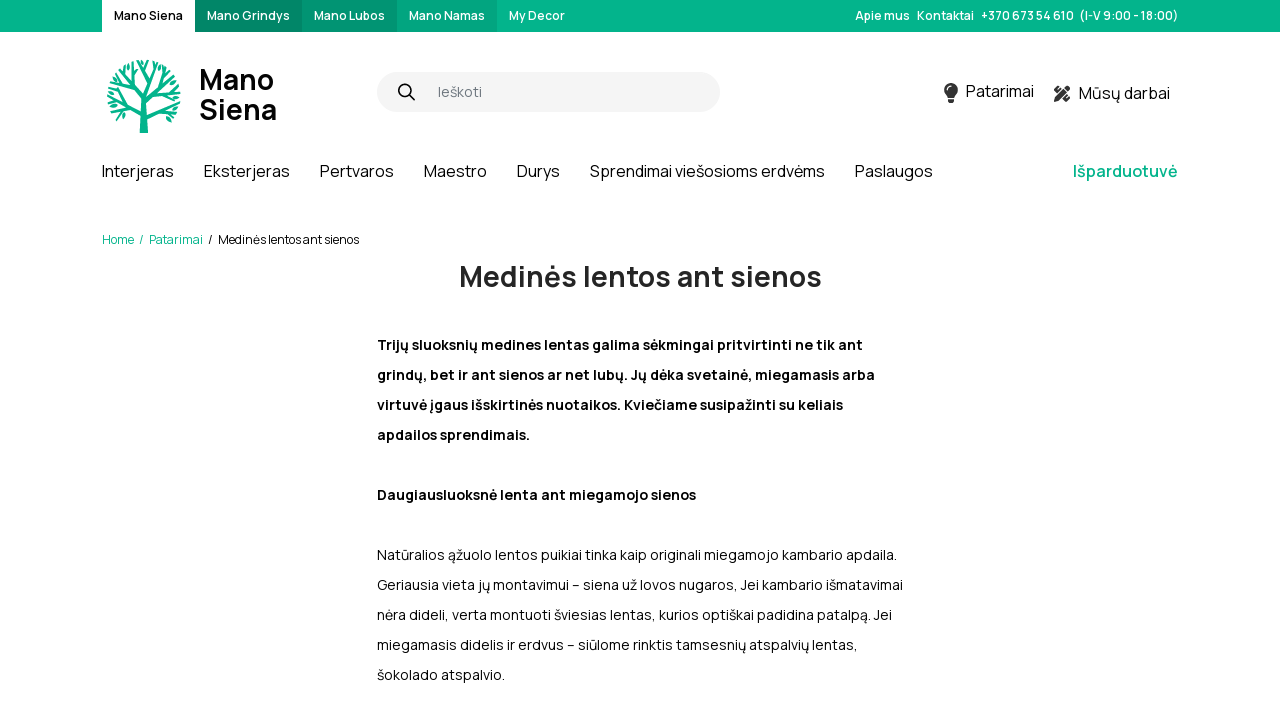

--- FILE ---
content_type: text/html; charset=UTF-8
request_url: https://manosiena.lt/patarimai/medines-lentos-ant-sienos/
body_size: 18017
content:
<!DOCTYPE html>
<html lang="en">
    <head>
        <meta charset="utf-8" />
        <meta name="viewport" content="width=device-width, initial-scale=1" />
        <meta http-equiv="x-ua-compatible" content="ie=edge" />
		<meta name="color-scheme" content="only light" />
        
		<link rel="preconnect" href="https://fonts.googleapis.com">
		<link rel="preconnect" href="https://fonts.gstatic.com" crossorigin>
		<link href="https://fonts.googleapis.com/css2?family=Manrope:wght@400;500;600;700;800&display=swap" rel="stylesheet">
		
        <title>Medinės lentos ant sienos: idėjos ir patarimai - Mano Siena</title>
	<style>img:is([sizes="auto" i], [sizes^="auto," i]) { contain-intrinsic-size: 3000px 1500px }</style>
	<script id="cookieyes" type="text/javascript" src="https://cdn-cookieyes.com/client_data/2a0a7223f120d7950e76b5a0/script.js"></script>
		<!-- All in One SEO Pro 4.3.3 - aioseo.com -->
		<meta name="description" content="Norite sužinoti, kaip naudoti medines lentas ant sienų interjere? Pasidalinome idėjomis ir patarimais, kaip galite suteikti savo kambariui unikalumo ir jaukumo." />
		<meta name="robots" content="max-image-preview:large" />
		<meta name="google-site-verification" content="R1ZEw6WdfYmo_7n0ldTIpPxWl6kZuWmh5ngOLecioJA" />
		<link rel="canonical" href="https://manosiena.lt/patarimai/medines-lentos-ant-sienos/" />
		<meta name="generator" content="All in One SEO Pro (AIOSEO) 4.3.3 " />
		<meta property="og:locale" content="lt_LT" />
		<meta property="og:site_name" content="Mano Siena - Medinė sienų danga, sienų danga, sienų dekoras, sienų dekoravimas, sienų dangos, sienu apdaila, sienu dekoras, sienu plokstes" />
		<meta property="og:type" content="article" />
		<meta property="og:title" content="Medinės lentos ant sienos: idėjos ir patarimai - Mano Siena" />
		<meta property="og:description" content="Norite sužinoti, kaip naudoti medines lentas ant sienų interjere? Pasidalinome idėjomis ir patarimais, kaip galite suteikti savo kambariui unikalumo ir jaukumo." />
		<meta property="og:url" content="https://manosiena.lt/patarimai/medines-lentos-ant-sienos/" />
		<meta property="og:image" content="https://manosiena.lt/wp-content/uploads/2019/03/apartament-bulgaria-4.jpg" />
		<meta property="og:image:secure_url" content="https://manosiena.lt/wp-content/uploads/2019/03/apartament-bulgaria-4.jpg" />
		<meta property="og:image:width" content="960" />
		<meta property="og:image:height" content="1440" />
		<meta property="article:published_time" content="2019-03-26T14:14:02+00:00" />
		<meta property="article:modified_time" content="2023-04-07T07:49:40+00:00" />
		<meta name="twitter:card" content="summary" />
		<meta name="twitter:title" content="Medinės lentos ant sienos: idėjos ir patarimai - Mano Siena" />
		<meta name="twitter:description" content="Norite sužinoti, kaip naudoti medines lentas ant sienų interjere? Pasidalinome idėjomis ir patarimais, kaip galite suteikti savo kambariui unikalumo ir jaukumo." />
		<meta name="twitter:image" content="https://manosiena.lt/wp-content/uploads/2019/03/apartament-bulgaria-4.jpg" />
		<script type="application/ld+json" class="aioseo-schema">
			{"@context":"https:\/\/schema.org","@graph":[{"@type":"BreadcrumbList","@id":"https:\/\/manosiena.lt\/patarimai\/medines-lentos-ant-sienos\/#breadcrumblist","itemListElement":[{"@type":"ListItem","@id":"https:\/\/manosiena.lt\/#listItem","position":1,"item":{"@type":"WebPage","@id":"https:\/\/manosiena.lt\/","name":"Home","description":"Platus kokybi\u0161k\u0173 sien\u0173 dang\u0173 ir aksesuar\u0173 pasirinkimas ManoSiena.lt. Atraskite puikius interjero sprendimus!","url":"https:\/\/manosiena.lt\/"},"nextItem":"https:\/\/manosiena.lt\/patarimai\/medines-lentos-ant-sienos\/#listItem"},{"@type":"ListItem","@id":"https:\/\/manosiena.lt\/patarimai\/medines-lentos-ant-sienos\/#listItem","position":2,"item":{"@type":"WebPage","@id":"https:\/\/manosiena.lt\/patarimai\/medines-lentos-ant-sienos\/","name":"Medin\u0117s lentos ant sienos","description":"Norite su\u017einoti, kaip naudoti medines lentas ant sien\u0173 interjere? Pasidalinome id\u0117jomis ir patarimais, kaip galite suteikti savo kambariui unikalumo ir jaukumo.","url":"https:\/\/manosiena.lt\/patarimai\/medines-lentos-ant-sienos\/"},"previousItem":"https:\/\/manosiena.lt\/#listItem"}]},{"@type":"Organization","@id":"https:\/\/manosiena.lt\/#organization","name":"Mano Siena","url":"https:\/\/manosiena.lt\/","logo":{"@type":"ImageObject","url":"https:\/\/manosiena.lt\/wp-content\/uploads\/2022\/08\/site-logo.svg","@id":"https:\/\/manosiena.lt\/#organizationLogo","width":82,"height":77,"caption":"manosiena logotipas"},"image":{"@id":"https:\/\/manosiena.lt\/#organizationLogo"}},{"@type":"Person","@id":"https:\/\/manosiena.lt\/author\/mano-siena\/#author","url":"https:\/\/manosiena.lt\/author\/mano-siena\/","name":"Mano Siena","image":{"@type":"ImageObject","@id":"https:\/\/manosiena.lt\/patarimai\/medines-lentos-ant-sienos\/#authorImage","url":"https:\/\/secure.gravatar.com\/avatar\/3e8a714b2ef75d612260676dc6338c02?s=96&d=mm&r=g","width":96,"height":96,"caption":"Mano Siena"}},{"@type":"WebPage","@id":"https:\/\/manosiena.lt\/patarimai\/medines-lentos-ant-sienos\/#webpage","url":"https:\/\/manosiena.lt\/patarimai\/medines-lentos-ant-sienos\/","name":"Medin\u0117s lentos ant sienos: id\u0117jos ir patarimai - Mano Siena","description":"Norite su\u017einoti, kaip naudoti medines lentas ant sien\u0173 interjere? Pasidalinome id\u0117jomis ir patarimais, kaip galite suteikti savo kambariui unikalumo ir jaukumo.","inLanguage":"lt-LT","isPartOf":{"@id":"https:\/\/manosiena.lt\/#website"},"breadcrumb":{"@id":"https:\/\/manosiena.lt\/patarimai\/medines-lentos-ant-sienos\/#breadcrumblist"},"author":{"@id":"https:\/\/manosiena.lt\/author\/mano-siena\/#author"},"creator":{"@id":"https:\/\/manosiena.lt\/author\/mano-siena\/#author"},"image":{"@type":"ImageObject","url":"https:\/\/manosiena.lt\/wp-content\/uploads\/2019\/03\/apartament-bulgaria-4.jpg","@id":"https:\/\/manosiena.lt\/#mainImage","width":960,"height":1440},"primaryImageOfPage":{"@id":"https:\/\/manosiena.lt\/patarimai\/medines-lentos-ant-sienos\/#mainImage"},"datePublished":"2019-03-26T14:14:02+03:00","dateModified":"2023-04-07T07:49:40+03:00"},{"@type":"WebSite","@id":"https:\/\/manosiena.lt\/#website","url":"https:\/\/manosiena.lt\/","name":"Mano Siena","description":"Medin\u0117 sien\u0173 danga, sien\u0173 danga, sien\u0173 dekoras, sien\u0173 dekoravimas, sien\u0173 dangos, sienu apdaila, sienu dekoras, sienu plokstes","inLanguage":"lt-LT","publisher":{"@id":"https:\/\/manosiena.lt\/#organization"}}]}
		</script>
		<!-- All in One SEO Pro -->

<link rel='dns-prefetch' href='//cdn.jsdelivr.net' />
<link rel='dns-prefetch' href='//cdnjs.cloudflare.com' />

<link rel='stylesheet' id='wp-block-library-css' href='https://manosiena.lt/wp-includes/css/dist/block-library/style.min.css?ver=6.7.1' media='all' />
<style id='classic-theme-styles-inline-css'>
/*! This file is auto-generated */
.wp-block-button__link{color:#fff;background-color:#32373c;border-radius:9999px;box-shadow:none;text-decoration:none;padding:calc(.667em + 2px) calc(1.333em + 2px);font-size:1.125em}.wp-block-file__button{background:#32373c;color:#fff;text-decoration:none}
</style>
<style id='global-styles-inline-css'>
:root{--wp--preset--aspect-ratio--square: 1;--wp--preset--aspect-ratio--4-3: 4/3;--wp--preset--aspect-ratio--3-4: 3/4;--wp--preset--aspect-ratio--3-2: 3/2;--wp--preset--aspect-ratio--2-3: 2/3;--wp--preset--aspect-ratio--16-9: 16/9;--wp--preset--aspect-ratio--9-16: 9/16;--wp--preset--color--black: #000000;--wp--preset--color--cyan-bluish-gray: #abb8c3;--wp--preset--color--white: #ffffff;--wp--preset--color--pale-pink: #f78da7;--wp--preset--color--vivid-red: #cf2e2e;--wp--preset--color--luminous-vivid-orange: #ff6900;--wp--preset--color--luminous-vivid-amber: #fcb900;--wp--preset--color--light-green-cyan: #7bdcb5;--wp--preset--color--vivid-green-cyan: #00d084;--wp--preset--color--pale-cyan-blue: #8ed1fc;--wp--preset--color--vivid-cyan-blue: #0693e3;--wp--preset--color--vivid-purple: #9b51e0;--wp--preset--gradient--vivid-cyan-blue-to-vivid-purple: linear-gradient(135deg,rgba(6,147,227,1) 0%,rgb(155,81,224) 100%);--wp--preset--gradient--light-green-cyan-to-vivid-green-cyan: linear-gradient(135deg,rgb(122,220,180) 0%,rgb(0,208,130) 100%);--wp--preset--gradient--luminous-vivid-amber-to-luminous-vivid-orange: linear-gradient(135deg,rgba(252,185,0,1) 0%,rgba(255,105,0,1) 100%);--wp--preset--gradient--luminous-vivid-orange-to-vivid-red: linear-gradient(135deg,rgba(255,105,0,1) 0%,rgb(207,46,46) 100%);--wp--preset--gradient--very-light-gray-to-cyan-bluish-gray: linear-gradient(135deg,rgb(238,238,238) 0%,rgb(169,184,195) 100%);--wp--preset--gradient--cool-to-warm-spectrum: linear-gradient(135deg,rgb(74,234,220) 0%,rgb(151,120,209) 20%,rgb(207,42,186) 40%,rgb(238,44,130) 60%,rgb(251,105,98) 80%,rgb(254,248,76) 100%);--wp--preset--gradient--blush-light-purple: linear-gradient(135deg,rgb(255,206,236) 0%,rgb(152,150,240) 100%);--wp--preset--gradient--blush-bordeaux: linear-gradient(135deg,rgb(254,205,165) 0%,rgb(254,45,45) 50%,rgb(107,0,62) 100%);--wp--preset--gradient--luminous-dusk: linear-gradient(135deg,rgb(255,203,112) 0%,rgb(199,81,192) 50%,rgb(65,88,208) 100%);--wp--preset--gradient--pale-ocean: linear-gradient(135deg,rgb(255,245,203) 0%,rgb(182,227,212) 50%,rgb(51,167,181) 100%);--wp--preset--gradient--electric-grass: linear-gradient(135deg,rgb(202,248,128) 0%,rgb(113,206,126) 100%);--wp--preset--gradient--midnight: linear-gradient(135deg,rgb(2,3,129) 0%,rgb(40,116,252) 100%);--wp--preset--font-size--small: 13px;--wp--preset--font-size--medium: 20px;--wp--preset--font-size--large: 36px;--wp--preset--font-size--x-large: 42px;--wp--preset--spacing--20: 0.44rem;--wp--preset--spacing--30: 0.67rem;--wp--preset--spacing--40: 1rem;--wp--preset--spacing--50: 1.5rem;--wp--preset--spacing--60: 2.25rem;--wp--preset--spacing--70: 3.38rem;--wp--preset--spacing--80: 5.06rem;--wp--preset--shadow--natural: 6px 6px 9px rgba(0, 0, 0, 0.2);--wp--preset--shadow--deep: 12px 12px 50px rgba(0, 0, 0, 0.4);--wp--preset--shadow--sharp: 6px 6px 0px rgba(0, 0, 0, 0.2);--wp--preset--shadow--outlined: 6px 6px 0px -3px rgba(255, 255, 255, 1), 6px 6px rgba(0, 0, 0, 1);--wp--preset--shadow--crisp: 6px 6px 0px rgba(0, 0, 0, 1);}:where(.is-layout-flex){gap: 0.5em;}:where(.is-layout-grid){gap: 0.5em;}body .is-layout-flex{display: flex;}.is-layout-flex{flex-wrap: wrap;align-items: center;}.is-layout-flex > :is(*, div){margin: 0;}body .is-layout-grid{display: grid;}.is-layout-grid > :is(*, div){margin: 0;}:where(.wp-block-columns.is-layout-flex){gap: 2em;}:where(.wp-block-columns.is-layout-grid){gap: 2em;}:where(.wp-block-post-template.is-layout-flex){gap: 1.25em;}:where(.wp-block-post-template.is-layout-grid){gap: 1.25em;}.has-black-color{color: var(--wp--preset--color--black) !important;}.has-cyan-bluish-gray-color{color: var(--wp--preset--color--cyan-bluish-gray) !important;}.has-white-color{color: var(--wp--preset--color--white) !important;}.has-pale-pink-color{color: var(--wp--preset--color--pale-pink) !important;}.has-vivid-red-color{color: var(--wp--preset--color--vivid-red) !important;}.has-luminous-vivid-orange-color{color: var(--wp--preset--color--luminous-vivid-orange) !important;}.has-luminous-vivid-amber-color{color: var(--wp--preset--color--luminous-vivid-amber) !important;}.has-light-green-cyan-color{color: var(--wp--preset--color--light-green-cyan) !important;}.has-vivid-green-cyan-color{color: var(--wp--preset--color--vivid-green-cyan) !important;}.has-pale-cyan-blue-color{color: var(--wp--preset--color--pale-cyan-blue) !important;}.has-vivid-cyan-blue-color{color: var(--wp--preset--color--vivid-cyan-blue) !important;}.has-vivid-purple-color{color: var(--wp--preset--color--vivid-purple) !important;}.has-black-background-color{background-color: var(--wp--preset--color--black) !important;}.has-cyan-bluish-gray-background-color{background-color: var(--wp--preset--color--cyan-bluish-gray) !important;}.has-white-background-color{background-color: var(--wp--preset--color--white) !important;}.has-pale-pink-background-color{background-color: var(--wp--preset--color--pale-pink) !important;}.has-vivid-red-background-color{background-color: var(--wp--preset--color--vivid-red) !important;}.has-luminous-vivid-orange-background-color{background-color: var(--wp--preset--color--luminous-vivid-orange) !important;}.has-luminous-vivid-amber-background-color{background-color: var(--wp--preset--color--luminous-vivid-amber) !important;}.has-light-green-cyan-background-color{background-color: var(--wp--preset--color--light-green-cyan) !important;}.has-vivid-green-cyan-background-color{background-color: var(--wp--preset--color--vivid-green-cyan) !important;}.has-pale-cyan-blue-background-color{background-color: var(--wp--preset--color--pale-cyan-blue) !important;}.has-vivid-cyan-blue-background-color{background-color: var(--wp--preset--color--vivid-cyan-blue) !important;}.has-vivid-purple-background-color{background-color: var(--wp--preset--color--vivid-purple) !important;}.has-black-border-color{border-color: var(--wp--preset--color--black) !important;}.has-cyan-bluish-gray-border-color{border-color: var(--wp--preset--color--cyan-bluish-gray) !important;}.has-white-border-color{border-color: var(--wp--preset--color--white) !important;}.has-pale-pink-border-color{border-color: var(--wp--preset--color--pale-pink) !important;}.has-vivid-red-border-color{border-color: var(--wp--preset--color--vivid-red) !important;}.has-luminous-vivid-orange-border-color{border-color: var(--wp--preset--color--luminous-vivid-orange) !important;}.has-luminous-vivid-amber-border-color{border-color: var(--wp--preset--color--luminous-vivid-amber) !important;}.has-light-green-cyan-border-color{border-color: var(--wp--preset--color--light-green-cyan) !important;}.has-vivid-green-cyan-border-color{border-color: var(--wp--preset--color--vivid-green-cyan) !important;}.has-pale-cyan-blue-border-color{border-color: var(--wp--preset--color--pale-cyan-blue) !important;}.has-vivid-cyan-blue-border-color{border-color: var(--wp--preset--color--vivid-cyan-blue) !important;}.has-vivid-purple-border-color{border-color: var(--wp--preset--color--vivid-purple) !important;}.has-vivid-cyan-blue-to-vivid-purple-gradient-background{background: var(--wp--preset--gradient--vivid-cyan-blue-to-vivid-purple) !important;}.has-light-green-cyan-to-vivid-green-cyan-gradient-background{background: var(--wp--preset--gradient--light-green-cyan-to-vivid-green-cyan) !important;}.has-luminous-vivid-amber-to-luminous-vivid-orange-gradient-background{background: var(--wp--preset--gradient--luminous-vivid-amber-to-luminous-vivid-orange) !important;}.has-luminous-vivid-orange-to-vivid-red-gradient-background{background: var(--wp--preset--gradient--luminous-vivid-orange-to-vivid-red) !important;}.has-very-light-gray-to-cyan-bluish-gray-gradient-background{background: var(--wp--preset--gradient--very-light-gray-to-cyan-bluish-gray) !important;}.has-cool-to-warm-spectrum-gradient-background{background: var(--wp--preset--gradient--cool-to-warm-spectrum) !important;}.has-blush-light-purple-gradient-background{background: var(--wp--preset--gradient--blush-light-purple) !important;}.has-blush-bordeaux-gradient-background{background: var(--wp--preset--gradient--blush-bordeaux) !important;}.has-luminous-dusk-gradient-background{background: var(--wp--preset--gradient--luminous-dusk) !important;}.has-pale-ocean-gradient-background{background: var(--wp--preset--gradient--pale-ocean) !important;}.has-electric-grass-gradient-background{background: var(--wp--preset--gradient--electric-grass) !important;}.has-midnight-gradient-background{background: var(--wp--preset--gradient--midnight) !important;}.has-small-font-size{font-size: var(--wp--preset--font-size--small) !important;}.has-medium-font-size{font-size: var(--wp--preset--font-size--medium) !important;}.has-large-font-size{font-size: var(--wp--preset--font-size--large) !important;}.has-x-large-font-size{font-size: var(--wp--preset--font-size--x-large) !important;}
:where(.wp-block-post-template.is-layout-flex){gap: 1.25em;}:where(.wp-block-post-template.is-layout-grid){gap: 1.25em;}
:where(.wp-block-columns.is-layout-flex){gap: 2em;}:where(.wp-block-columns.is-layout-grid){gap: 2em;}
:root :where(.wp-block-pullquote){font-size: 1.5em;line-height: 1.6;}
</style>
<link rel='stylesheet' id='woocommerce-layout-css' href='https://manosiena.lt/wp-content/plugins/woocommerce/assets/css/woocommerce-layout.css?ver=7.4.1' media='all' />
<link rel='stylesheet' id='woocommerce-smallscreen-css' href='https://manosiena.lt/wp-content/plugins/woocommerce/assets/css/woocommerce-smallscreen.css?ver=7.4.1' media='only screen and (max-width: 768px)' />
<link rel='stylesheet' id='woocommerce-general-css' href='https://manosiena.lt/wp-content/plugins/woocommerce/assets/css/woocommerce.css?ver=7.4.1' media='all' />
<style id='woocommerce-inline-inline-css'>
.woocommerce form .form-row .required { visibility: visible; }
</style>
<link rel='stylesheet' id='ms-bootstrap-css' href='https://cdn.jsdelivr.net/npm/bootstrap@5.2.0/dist/css/bootstrap.min.css' media='all' />
<link rel='stylesheet' id='ms-swiper-css' href='https://cdn.jsdelivr.net/npm/swiper@9/swiper-bundle.min.css' media='all' />
<link rel='stylesheet' id='ms-theme-css' href='https://manosiena.lt/wp-content/themes/manosiena/assets/css/main.3c5ae62a.min.css' media='all' />
<script src="https://manosiena.lt/wp-includes/js/jquery/jquery.min.js?ver=3.7.1" id="jquery-core-js"></script>
<script src="https://manosiena.lt/wp-includes/js/jquery/jquery-migrate.min.js?ver=3.4.1" id="jquery-migrate-js"></script>
<meta name="generator" content="Redux 4.3.16" /><style>.dgwt-wcas-ico-magnifier,.dgwt-wcas-ico-magnifier-handler{max-width:20px}.dgwt-wcas-search-wrapp{max-width:600px}</style>	<noscript><style>.woocommerce-product-gallery{ opacity: 1 !important; }</style></noscript>
	<link rel="icon" href="https://manosiena.lt/wp-content/uploads/2022/08/cropped-manosiena_favicon-32x32.png" sizes="32x32" />
<link rel="icon" href="https://manosiena.lt/wp-content/uploads/2022/08/cropped-manosiena_favicon-192x192.png" sizes="192x192" />
<link rel="apple-touch-icon" href="https://manosiena.lt/wp-content/uploads/2022/08/cropped-manosiena_favicon-180x180.png" />
<meta name="msapplication-TileImage" content="https://manosiena.lt/wp-content/uploads/2022/08/cropped-manosiena_favicon-270x270.png" />
		<style id="wp-custom-css">
			:root {
	--gallery-block--gutter-size: 30px;
}
.wp-block-gallery {
	margin-top: 56px;
	margin-bottom: 40px;
}

#nav-paslaugos .row .col-12:nth-child(2) {
  display: none;
}

.cky-revisit-bottom-left {
	display: none !important;
}

.inner-pages-blocks-edit {
	padding: 12px;
	height: 228px;
}

@media(max-width:599px) {
	:root {
		--gallery-block--gutter-size: 8px;
	}
	.wp-block-gallery {
		margin-top: 24px;
		margin-bottom: 24px;
	}
}
.wp-block-gallery.has-nested-images figure.wp-block-image:not(#individual-image) {
	width: calc(100% - var(--wp--style--unstable-gallery-gap, 16px)/2);
}
.mailpoet_form {
	display: flex;
	flex-wrap: wrap;
	align-items: stretch;
	width: 100%;
}
.mailpoet_paragraph:first-of-type {
	width: 1%;
	flex: 1 1 auto;
	min-width: 0;
}
.mailpoet_form {
	padding: 0 !important;
}
.mailpoet_text {
	border: 1px solid #fff;
	border-radius: 0;
	border-top-left-radius: 4px;
	border-bottom-left-radius: 4px; 
	padding: 8px 16px !important;
	font-size: 14px;
	height: 40px;
	line-height: 40px;
	color: #191919;
	transition: border-color .15s ease-in-out,box-shadow .15s ease-in-out;
}
.mailpoet_text:focus {
	color: #212529;
	background-color: #fff;
	outline: 0;
	box-shadow: 0 0 0 0.25rem rgb(13 110 253 / 25%);
}
.mailpoet_submit {
	border-radius: 0;
	border-top-right-radius: 4px;
	border-bottom-right-radius: 4px;
	border: 1px solid #03B48C !important;
	background-color: #03B48C;
	color: #fff;
	font-size: 16px;
	line-height: 20px;
	padding: 9px 21px !important;
}
.mailpoet_submit:hover,
.mailpoet_submit:focus {
	border-color: #028265 !important;
	background-color: #028265;
}
.mailpoet_message {
	width: 100%;
}
@media(max-width:1399px) {
	.header-mid .user-nav__link {
		padding: 0 8px;
	}
}
.content-link__img.bg-light {
	background-color: transparent !important;
}		</style>
		<style id="wpforms-css-vars-root">
				:root {
					--wpforms-field-border-radius: 3px;
--wpforms-field-border-style: solid;
--wpforms-field-border-size: 1px;
--wpforms-field-background-color: #ffffff;
--wpforms-field-border-color: rgba( 0, 0, 0, 0.25 );
--wpforms-field-border-color-spare: rgba( 0, 0, 0, 0.25 );
--wpforms-field-text-color: rgba( 0, 0, 0, 0.7 );
--wpforms-field-menu-color: #ffffff;
--wpforms-label-color: rgba( 0, 0, 0, 0.85 );
--wpforms-label-sublabel-color: rgba( 0, 0, 0, 0.55 );
--wpforms-label-error-color: #d63637;
--wpforms-button-border-radius: 3px;
--wpforms-button-border-style: none;
--wpforms-button-border-size: 1px;
--wpforms-button-background-color: #066aab;
--wpforms-button-border-color: #066aab;
--wpforms-button-text-color: #ffffff;
--wpforms-page-break-color: #066aab;
--wpforms-background-image: none;
--wpforms-background-position: center center;
--wpforms-background-repeat: no-repeat;
--wpforms-background-size: cover;
--wpforms-background-width: 100px;
--wpforms-background-height: 100px;
--wpforms-background-color: rgba( 0, 0, 0, 0 );
--wpforms-background-url: none;
--wpforms-container-padding: 0px;
--wpforms-container-border-style: none;
--wpforms-container-border-width: 1px;
--wpforms-container-border-color: #000000;
--wpforms-container-border-radius: 3px;
--wpforms-field-size-input-height: 43px;
--wpforms-field-size-input-spacing: 15px;
--wpforms-field-size-font-size: 16px;
--wpforms-field-size-line-height: 19px;
--wpforms-field-size-padding-h: 14px;
--wpforms-field-size-checkbox-size: 16px;
--wpforms-field-size-sublabel-spacing: 5px;
--wpforms-field-size-icon-size: 1;
--wpforms-label-size-font-size: 16px;
--wpforms-label-size-line-height: 19px;
--wpforms-label-size-sublabel-font-size: 14px;
--wpforms-label-size-sublabel-line-height: 17px;
--wpforms-button-size-font-size: 17px;
--wpforms-button-size-height: 41px;
--wpforms-button-size-padding-h: 15px;
--wpforms-button-size-margin-top: 10px;
--wpforms-container-shadow-size-box-shadow: none;

				}
			</style>		

		<script>
			String.fromHtmlEntities = function(str) {
				var htmlEntities = {
					nbsp: ' ',
					cent: '¢',
					pound: '£',
					yen: '¥',
					euro: '€',
					copy: '©',
					reg: '®',
					lt: '<',
					gt: '>',
					quot: '"',
					amp: '&',
					apos: '\''
				};
				return str.replace(/\&([^;]+);/g, function (entity, entityCode) {
					var match;

					if (entityCode in htmlEntities) {
						return htmlEntities[entityCode];
					} else if (match = entityCode.match(/^#x([\da-fA-F]+)$/)) {
						return String.fromCharCode(parseInt(match[1], 16));
					} else if (match = entityCode.match(/^#(\d+)$/)) {
						return String.fromCharCode(~~match[1]);
					} else {
						return entity;
					}
				});
			};
			const formatPrice = (p, prop = 'price') => {
				const price = p[prop] === '0' ? '0'+p.currency_decimal_separator+'0'.repeat(p.currency_minor_unit): p[prop].slice(0, -p.currency_minor_unit)+p.currency_decimal_separator+p[prop].slice(-p.currency_minor_unit);
				return price ? p.currency_prefix+price+p.currency_suffix : '';
			};
			const el = (tagName, attrs = {}, children = []) => {
                return {
                    tagName,
                    attrs,
                    children
                }
            };
        	const render = ({tagName, attrs = {}, children = []}) => {
                let element = document.createElement(tagName);
                children.forEach(child => {
                    element.appendChild(typeof child === 'string' ? document.createTextNode(String.fromHtmlEntities(child)) : render(child));
                });
                if (Object.keys(attrs).length) {
                    for (const [key, value] of Object.entries(attrs)) {
                        element.setAttribute(key, value);
                    }
                }
                return element;
            };
			/*document.addEventListener('notification', e => {
				let element = render(el('div', {class: `notification ${e.detail.type}`}, [e.detail.message]));
				document.body.appendChild(element);
				setTimeout(() => {
					element.remove();
				}, 3000);
			});*/
		</script>
		<script src="https://js.sentry-cdn.com/823e17dce56e4b29acd610b571c1c90f.min.js" crossorigin="anonymous" data-lazy="no"></script>
 <script type='text/javascript'>
  window.smartlook||(function(d) {
    var o=smartlook=function(){ o.api.push(arguments)},h=d.getElementsByTagName('head')[0];
    var c=d.createElement('script');o.api=new Array();c.async=true;c.type='text/javascript';
    c.charset='utf-8';c.src='https://web-sdk.smartlook.com/recorder.js';h.appendChild(c);
    })(document);
    smartlook('init', '5cb2b8b4f9bebefb404c8b2efa397edff445c831', { region: 'eu' });
</script>			<!-- Global site tag (gtag.js) - Google Analytics -->
			<script async src="https://www.googletagmanager.com/gtag/js?id=G-E725YY3EPW"></script>
			<script>
			window.dataLayer = window.dataLayer || [];
			function gtag(){window.dataLayer.push(arguments);}
			gtag('js', new Date());

			gtag('config', 'G-E725YY3EPW');
			document.querySelectorAll('a[href^="tel"]').forEach(a => {
				a.addEventListener('click', () => {
					gtag('event', 'click_phone_number');
				});
			});
			document.querySelectorAll('a[href^="mailto"]').forEach(a => {
				a.addEventListener('click', () => {
					gtag('event', 'click_email');
				});
			});
			</script>
					<!-- Google Tag Manager -->
			<script>(function(w,d,s,l,i){w[l]=w[l]||[];w[l].push({'gtm.start':
			new Date().getTime(),event:'gtm.js'});var f=d.getElementsByTagName(s)[0],
			j=d.createElement(s),dl=l!='dataLayer'?'&l='+l:'';j.async=true;j.src=
			'https://www.googletagmanager.com/gtm.js?id='+i+dl;f.parentNode.insertBefore(j,f);
			})(window,document,'script','dataLayer','GTM-NRQRLF2');</script>
			<!-- End Google Tag Manager -->
			</head>
	<body>
					<!-- Google Tag Manager (noscript) -->
			<noscript><iframe src="https://www.googletagmanager.com/ns.html?id=GTM-NRQRLF2"
			height="0" width="0" style="display:none;visibility:hidden"></iframe></noscript>
			<!-- End Google Tag Manager (noscript) -->
			
<div class="page-overlay"></div>
<div class="page-overlay-search"></div>

<header class="header">
	<div class="header-top d-none d-lg-block">
    <div class="container">
        <div class="row">
            <div class="col col-md-7">
                <ul class="header-top-nav"><li class="menu-item menu-item-type-custom menu-item-object-custom menu-item-home menu-item-208 header-top-nav__item"><a class="header-top-nav__link active" target="_blank" href="https://manosiena.lt">Mano Siena</a></li><li class="menu-item menu-item-type-custom menu-item-object-custom menu-item-209 header-top-nav__item"><a class="header-top-nav__link" target="_blank" href="https://manogrindys.lt">Mano Grindys</a></li><li class="menu-item menu-item-type-custom menu-item-object-custom menu-item-210 header-top-nav__item"><a class="header-top-nav__link" target="_blank" href="https://manolubos.lt">Mano Lubos</a></li><li class="menu-item menu-item-type-custom menu-item-object-custom menu-item-14208 header-top-nav__item"><a class="header-top-nav__link" target="_blank" href="https://mano-namas.lt/">Mano Namas</a></li><li class="menu-item menu-item-type-custom menu-item-object-custom menu-item-211 header-top-nav__item"><a class="header-top-nav__link" target="_blank" href="https://mydecor.online/">My Decor</a></li></ul>            </div>
            
            
            <div class="col col-md-5 header-top-contacts">
                <a href="https://manosiena.lt/apie-mus/">Apie mus </a><a href="https://manosiena.lt/kontaktai/">Kontaktai </a><a href="tel:+37067354610">+370 673 54 610</a><span>(I-V 9:00 - 18:00)</span>            </div>
        </div>
    </div>
</div>	<div class="header-mid">
		<div class="container">
			<div class="row">
				<div class="col-5 col-lg-3 col-xl-3">
					<a href="https://manosiena.lt" class="site-logo"><img src="https://manosiena.lt/wp-content/uploads/2022/08/site-logo.svg" alt="Logo" class="site-logo__img" /> <span>Mano Siena</span></a>
				</div>
					
			<div class="col-7 col-lg-6 col-xl-5 order-lg-last position-relative">
					<ul class="user-nav">
														<li class="user-nav__item d-none d-lg-inline-block"><a href="https://manosiena.lt/patarimai/" class="user-nav__link patarimai-btn"><i class="icon icon--bulb icon--mr"></i> Patarimai</a></li>
																					<li class="user-nav__item d-none d-lg-inline-block"><a href="https://manosiena.lt/darbai/" class="user-nav__link musu-darbai-btn"><i class="icon icon--pencil icon--mr"></i> Mūsų darbai</a></li>
																												<li class="user-nav__item d-lg-none"><button class="btn user-nav__link pe-0" id="show-menu-btn"><i class="icon icon--hamburger">Menu</i></button></li>
					</ul>
								</div>
				
				<div class="col-12 col-lg-3 col-xl-4">
					<div class="page-overlay-search"></div>
<div class="search" id="headerSearch">
    <label for="headerSearchInput" class="form-label visually-hidden">Paieška</label>
    <input type="text" class="form-control search-input" id="headerSearchInput" placeholder="Ieškoti">

    <script>
        (() => {
            const searchInput = document.querySelector('#headerSearchInput');
            let searchAbort = new AbortController();
            searchInput.addEventListener('input', e => {
                if (e.target.value.length >= 3) {
                    searchAbort.abort();
                    searchAbort = new AbortController();
                    searchSuggestions.searchString = e.target.value;
                    searchSuggestions.loading = true;
                    searchSuggestions.clear();
                    searchSuggestions.show();
                    fetch('https://manosiena.lt/?wc-ajax=dgwt_wcas_ajax_search&s='+e.target.value, {
                        cache: 'no-cache',
                        signal: searchAbort.signal
                    })
                    .then(response => response.json())
                    .then(data => {
                        data.suggestions.forEach(suggestion => {
                            switch (suggestion.type) {
                                case 'no-results':
                                    searchSuggestions.addHeading('Rezultatų nėra');
                                    break;
                                case 'taxonomy':
                                    searchSuggestions.addCategory(suggestion);
                                    break;
                                case 'product':
                                    searchSuggestions.addProduct(suggestion);
                                default:
                                    break;													
                            }
                        });
                        searchSuggestions.loading = false;
                        searchSuggestions.show();
                    })
                    .catch(err => {

                    })
                } else if (e.target.value.length === 0) {
                    searchSuggestions.hide();
                }
            });         

            const searchSuggestions = {
                searchString: '',
                loading: false,
                _rootElement: document.querySelector('#headerSearch'),
                _overlay: document.querySelectorAll('.page-overlay-search'),
                _categories: [],
                _products: [],
                _container: el('div', {class: 'search-suggestions'}, []),
                _rendered: null,
                show: function() {
                    this._container = el('div', {class: 'search-suggestions'}, []);
                    if (this._rendered) {
                        this._rendered.remove();
                    }
                    if (this._categories.length > 0) {
                        this.addHeading('Kategorijos');
                        this._container.children.push(
                            el('ul', {class:'search-suggestions-list'}, this._categories)
                        );
                    }
                    if (this._products.length > 0) {
                        this.addHeading('Prekės');
                        this._container.children.push(
                            el('ul', {class:'search-suggestions-list'}, this._products)
                        );
                    }
                    if (this.loading) {
                        this._container.children.push(
                            el('div', {class: 'spinner-border mx-auto d-block', role: 'status'}, [
                                el('span', {class: 'visually-hidden'}, ['Loading...'])
                            ])
                        );
                    }
                    this._rendered = render(this._container);
                    this._rendered = this._rootElement.appendChild(this._rendered);
                    this._overlay.forEach(el => el.classList.add('active'));
                    this._rootElement.classList.add('active');
                    document.body.classList.add('noscroll');
                },
                clear: function () {
                    this._categories = [];
                    this._products = [];                    
                },
                hide: function () {
                    this._rootElement.classList.remove('active');
                    this.clear();
                    if (this._rendered) {
                        this._rendered.remove();
                    }
                },
                addHeading: function(text) {
                    this._container.children.push(el('h4', {class: '_heading _heading--5'}, [text]));
                },
                addCategory: function(category) {
                    const categoryName = category.value.split(new RegExp(`(${this.searchString.replace(/[-[\]{}()*+?.,\\^$|#\s]/g, '\\$&')})`, 'ig')).map((item, index) => (index % 2 !== 0) ? el('strong', {}, [item]) : item);
                    this._categories.push(
                        el('li', {class: 'search-suggestions-list__item'}, [
                            el('a', {class: 'search-suggestions-list__link', href: category.url}, categoryName)
                        ])
                    );
                },
                addProduct: function(product) {
                    const productName = product.value.split(new RegExp(`(${this.searchString.replace(/[-[\]{}()*+?.,\\^$|#\s]/g, '\\$&')})`, 'ig')).map((item, index) => (index % 2 !== 0) ? el('strong', {}, [item]) : item);
                    const temp = document.createElement('div');
                    temp.innerHTML = product.thumb_html;
                    const img = temp.firstChild;
                    temp.innerHTML = product.price;
                    const prices = [];
                    const price = temp.querySelector('.amount') && temp.querySelector('.amount').innerText;
                    if (price) {
                        prices.push(price);
                        const discountPrice = temp.querySelector('.discounted-was-price') && temp.querySelector('.discounted-was-price').innerText;
                        if (discountPrice) {
                            prices.push(el('span', {class: 'price-was'}, [discountPrice]));
                        }
                    }
                    this._products.push(
                        el('li', {class: 'search-suggestions-list__item'}, [
                            el('a', {class: 'search-suggestions-list__link', href: product.url}, [
                                el('div', {class: 'row'}, [
                                    el('div', {class: 'col-3'}, [
                                        el('img', {class: 'img-fluid', src: img.src, alt: img.alt})
                                    ]),
                                    el('div', {class: 'col-6'}, productName),
                                    el('div', {class: 'col-3'}, prices),
                                ])
                            ])
                        ])
                    );
                }
            };
        })()
    </script>						
</div>				</div>
			</div>
		</div>
	</div>
	<div class="header-bottom">
		
		<button id="hide-menu-btn" class="close-btn d-lg-none">Close Menu</button>
		
		<div class="container">
			<div class="row">			
				<div class="col-12 col-lg-10">							
					<nav>
						<div class="nav nav-tabs" id="nav-tab" role="tablist">
						<button class="nav-link nav-link--page-selection d-lg-none" id="nav-puslapiai-tab" data-bs-toggle="tab" data-bs-target="#nav-puslapiai" 
							type="button" role="tab" aria-controls="nav-puslapiai" aria-selected="true">Mano Siena</button>
						<a class="nav-link" id="nav-interjeras-tab" data-bs-toggle="tab" data-bs-target="#nav-interjeras" role="tab" aria-controls="nav-interjeras" aria-selected="false" href="https://manosiena.lt/kat/interjeras/">Interjeras</a></a></a></a></a></a></a></a></a></a></a></a></a></a></a></a><a class="nav-link" id="nav-eksterjeras-tab" data-bs-toggle="tab" data-bs-target="#nav-eksterjeras" role="tab" aria-controls="nav-eksterjeras" aria-selected="false" href="https://manosiena.lt/kat/eksterjeras/">Eksterjeras</a></a></a></a></a></a></a><a class="nav-link" id="nav-pertvaros-tab" data-bs-toggle="tab" data-bs-target="#nav-pertvaros" role="tab" aria-controls="nav-pertvaros" aria-selected="false" href="https://manosiena.lt/kat/pertvaros/">Pertvaros</a></a></a></a></a></a><a class="nav-link" id="nav-maestro-tab" data-bs-toggle="tab" data-bs-target="#nav-maestro" role="tab" aria-controls="nav-maestro" aria-selected="false" href="/maestro-latt/">Maestro</a></a></a></a></a></a></a></a><a class="nav-link" id="nav-durys-tab" data-bs-toggle="tab" data-bs-target="#nav-durys" role="tab" aria-controls="nav-durys" aria-selected="false" href="https://manosiena.lt/kat/durys/">Durys</a></a></a></a></a><a class="nav-link" id="nav-sprendimai-viesosioms-erdvems-tab" data-bs-toggle="tab" data-bs-target="#nav-sprendimai-viesosioms-erdvems" role="tab" aria-controls="nav-sprendimai-viesosioms-erdvems" aria-selected="false" href="https://manosiena.lt/kat/sprendimai-viesosioms-erdvems/">Sprendimai viešosioms erdvėms</a></a></a></a></a><a class="nav-link" id="nav-paslaugos-tab" data-bs-toggle="tab" data-bs-target="#nav-paslaugos" role="tab" aria-controls="nav-paslaugos" aria-selected="false" href="https://manosiena.lt/paslaugos/">Paslaugos</a></a></a></a></a></a>						</div>
					</nav>
				</div>
				
				<div class="col-12 col-lg-2 text-lg-end">
											<a href="/isparduotuve" class="green-link">Išparduotuvė</a>
									</div>
				
				<div class="col-12 d-lg-none">
					<ul class="header-mobile-contacts">
												<li><a href="https://manosiena.lt/darbai/">Mūsų darbai</a></li>
																		<li><a href="https://manosiena.lt/patarimai/">Patarimai</a></li>
												<li><a href="https://manosiena.lt/apie-mus/">Apie mus </a></li><li><a href="https://manosiena.lt/kontaktai/">Kontaktai </a></li><li><a href="tel:+37067354610">+370 673 54 610</a></li><li><span>(I-V 9:00 - 18:00)</span></li>					</ul>
				</div>
			</div>
		</div>
		<div class="tab-content" id="nav-tabContent">
			<div class="tab-pane" id="nav-interjeras" role="tabpanel" aria-labelledby="nav-interjeras-tab" tabindex="0"><button class="back-btn d-lg-none">Back</button><div class="container"><div class="row"><div class="col-12 col-md-6"><div class="tab-content__inner"><a class="_heading _heading--3 mb-4" href="https://manosiena.lt/kat/interjeras/">Interjeras</a><ul class="dd-nav dd-nav--col"><li class="dd-nav__item"><a href="https://manosiena.lt/kat/interjeras/mediniai-taseliai/" class="dd-nav__link">Mediniai tašeliai</a></li><li class="dd-nav__item"><a href="https://manosiena.lt/kat/interjeras/taseliai-ant-veltinio/" class="dd-nav__link">Tašeliai ant veltinio</a></li><li class="dd-nav__item"><a href="https://manosiena.lt/kat/interjeras/plokstes-sienoms/" class="dd-nav__link">Plokštės sienoms</a></li><li class="dd-nav__item"><a href="https://manosiena.lt/kat/interjeras/akustine-sienu-danga/" class="dd-nav__link">Akustinė sienų danga</a></li><li class="dd-nav__item"><a href="https://manosiena.lt/mikrocementas/" class="dd-nav__link">Mikrocementas</a></li><li class="dd-nav__item"><a href="https://manosiena.lt/kat/interjeras/medzio-vilnos-plokstes/" class="dd-nav__link">Medžio vilnos plokštės</a></li><li class="dd-nav__item"><a href="https://manosiena.lt/kat/interjeras/atspari-dregmei-danga/" class="dd-nav__link">Atspari drėgmei danga</a></li><li class="dd-nav__item"><a href="https://manosiena.lt/kat/interjeras/3d-sienu-danga/" class="dd-nav__link">3D Sienų danga</a></li><li class="dd-nav__item"><a href="https://manosiena.lt/kat/interjeras/medine-sienu-danga/" class="dd-nav__link">Medinė sienų danga</a></li><li class="dd-nav__item"><a href="https://manosiena.lt/kat/interjeras/molio-tinkas/" class="dd-nav__link">Molio tinkas</a></li><li class="dd-nav__item"><a href="https://manosiena.lt/kat/interjeras/odine-sienu-danga/" class="dd-nav__link">Odinė sienų danga</a></li><li class="dd-nav__item"><a href="https://manosiena.lt/kat/interjeras/ekskliuzyvine-sienu-danga/" class="dd-nav__link">Ekskliuzyvinė sienų danga</a></li><li class="dd-nav__item"><a href="https://manosiena.lt/kat/interjeras/stabilizuotu-augalu-sieneles/" class="dd-nav__link">Stabilizuotų Augalų sienelės</a></li><li class="dd-nav__item"><a href="https://manosiena.lt/kat/interjeras/parametrine-sienu-danga/" class="dd-nav__link">Parametrinė sienų danga</a></li><li class="dd-nav__item"><a href="https://manosiena.lt/kat/interjeras/aksesuarai/" class="dd-nav__link">Aksesuarai</a></li></ul></div></div><div class="col-12 col-md-2"><a href="#" class="_heading _heading--3 mb-4">Paslaugos</a><ul class="dd-nav"><li class="dd-nav__item"><a href="https://manosiena.lt/montavimo-darbai/" class="dd-nav__link">Sienų dangų montavimo darbai</a></li><li class="dd-nav__item"><a href="https://manosiena.lt/dizaino-paslaugos/" class="dd-nav__link">Dizaino paslaugos</a></li></ul></div><div class="col-12 col-md-4 d-none d-lg-block"></div></div></div></div><div class="tab-pane" id="nav-eksterjeras" role="tabpanel" aria-labelledby="nav-eksterjeras-tab" tabindex="0"><button class="back-btn d-lg-none">Back</button><div class="container"><div class="row"><div class="col-12 col-md-6"><div class="tab-content__inner"><a class="_heading _heading--3 mb-4" href="https://manosiena.lt/kat/eksterjeras/">Eksterjeras</a><ul class="dd-nav dd-nav--col"><li class="dd-nav__item"><a href="https://manosiena.lt/kat/eksterjeras/fasado-lameles/" class="dd-nav__link">Fasado lamelės</a></li><li class="dd-nav__item"><a href="https://manosiena.lt/kat/eksterjeras/termo-miediena/" class="dd-nav__link">Termo mediena</a></li><li class="dd-nav__item"><a href="https://manosiena.lt/kat/eksterjeras/perdirbtos-medienos-dailylentes/" class="dd-nav__link">Perdirbtos medienos dailylentės</a></li><li class="dd-nav__item"><a href="https://manosiena.lt/kat/eksterjeras/medines-dailylentes/" class="dd-nav__link">Medinės Dailylentės</a></li><li class="dd-nav__item"><a href="https://manosiena.lt/kat/eksterjeras/metaline-fasado-apdaila/" class="dd-nav__link">Metalinė fasado apdaila</a></li><li class="dd-nav__item"><a href="https://manosiena.lt/kat/eksterjeras/kompozitines-lentos/" class="dd-nav__link">Kompozitinės lentos</a></li></ul></div></div><div class="col-12 col-md-2"><a href="#" class="_heading _heading--3 mb-4">Paslaugos</a><ul class="dd-nav"><li class="dd-nav__item"><a href="https://manosiena.lt/montavimo-darbai/" class="dd-nav__link">Sienų dangų montavimo darbai</a></li><li class="dd-nav__item"><a href="https://manosiena.lt/dizaino-paslaugos/" class="dd-nav__link">Dizaino paslaugos</a></li></ul></div><div class="col-12 col-md-4 d-none d-lg-block"></div></div></div></div><div class="tab-pane" id="nav-pertvaros" role="tabpanel" aria-labelledby="nav-pertvaros-tab" tabindex="0"><button class="back-btn d-lg-none">Back</button><div class="container"><div class="row"><div class="col-12 col-md-6"><div class="tab-content__inner"><a class="_heading _heading--3 mb-4" href="https://manosiena.lt/kat/pertvaros/">Pertvaros</a><ul class="dd-nav dd-nav--col"><li class="dd-nav__item"><a href="https://manosiena.lt/kat/pertvaros/medines-pertvaros/" class="dd-nav__link">Medinės pertvaros</a></li><li class="dd-nav__item"><a href="https://manosiena.lt/kat/pertvaros/individualios-pertvaros/" class="dd-nav__link">Individualios pertvaros</a></li><li class="dd-nav__item"><a href="https://manosiena.lt/kat/pertvaros/akustines-pertvaros/" class="dd-nav__link">Akustinės pertvaros</a></li><li class="dd-nav__item"><a href="https://manosiena.lt/kat/pertvaros/metalines-pertvaros/" class="dd-nav__link">Metalinės pertvaros</a></li><li class="dd-nav__item"><a href="https://manosiena.lt/maestro-pertvaros/" class="dd-nav__link">Maestro Pertvaros</a></li></ul></div></div><div class="col-12 col-md-2"><a href="#" class="_heading _heading--3 mb-4">Paslaugos</a><ul class="dd-nav"><li class="dd-nav__item"><a href="https://manosiena.lt/montavimo-darbai/" class="dd-nav__link">Sienų dangų montavimo darbai</a></li><li class="dd-nav__item"><a href="https://manosiena.lt/dizaino-paslaugos/" class="dd-nav__link">Dizaino paslaugos</a></li></ul></div><div class="col-12 col-md-4 d-none d-lg-block"></div></div></div></div><div class="tab-pane" id="nav-maestro" role="tabpanel" aria-labelledby="nav-maestro-tab" tabindex="0"><button class="back-btn d-lg-none">Back</button><div class="container"><div class="row"><div class="col-12 col-md-6"><div class="tab-content__inner"><a class="_heading _heading--3 mb-4" href="/maestro-latt/">Maestro</a><ul class="dd-nav dd-nav--col"><li class="dd-nav__item"><a href="https://manosiena.lt/maestro-latt/" class="dd-nav__link">Maestro Latt</a></li><li class="dd-nav__item"><a href="https://manosiena.lt/maestro-latt/latt-led/" class="dd-nav__link">Latt LED</a></li><li class="dd-nav__item"><a href="https://manosiena.lt/maestro-latt/latt-novo-hydro/" class="dd-nav__link">Latt Novo-Hydro</a></li><li class="dd-nav__item"><a href="https://manosiena.lt/maestro-latt/latt-wave/" class="dd-nav__link">Latt Wave</a></li><li class="dd-nav__item"><a href="https://manosiena.lt/maestro-latt/lynes/" class="dd-nav__link">Lynes</a></li><li class="dd-nav__item"><a href="https://manosiena.lt/maestro-latt/wall-panels/" class="dd-nav__link">Wall panels</a></li><li class="dd-nav__item"><a href="https://manosiena.lt/maestro-pertvaros/" class="dd-nav__link">Maestro Pertvaros</a></li></ul></div></div><div class="col-12 col-md-2"><a href="#" class="_heading _heading--3 mb-4">Paslaugos</a><ul class="dd-nav"><li class="dd-nav__item"><a href="https://manosiena.lt/montavimo-darbai/" class="dd-nav__link">Sienų dangų montavimo darbai</a></li><li class="dd-nav__item"><a href="https://manosiena.lt/dizaino-paslaugos/" class="dd-nav__link">Dizaino paslaugos</a></li></ul></div><div class="col-12 col-md-4 d-none d-lg-block"></div></div></div></div><div class="tab-pane" id="nav-durys" role="tabpanel" aria-labelledby="nav-durys-tab" tabindex="0"><button class="back-btn d-lg-none">Back</button><div class="container"><div class="row"><div class="col-12 col-md-6"><div class="tab-content__inner"><a class="_heading _heading--3 mb-4" href="https://manosiena.lt/kat/durys/">Durys</a><ul class="dd-nav dd-nav--col"><li class="dd-nav__item"><a href="https://manosiena.lt/kat/interjeras/nematomos-durys/" class="dd-nav__link">Nematomos durys</a></li><li class="dd-nav__item"><a href="https://manosiena.lt/kat/durys/beapvadines-durys/" class="dd-nav__link">Beapvadinės durys</a></li><li class="dd-nav__item"><a href="https://manosiena.lt/kat/durys/durys-su-skydais/" class="dd-nav__link">Durys su skydais</a></li><li class="dd-nav__item"><a href="https://manosiena.lt/kat/durys/faneruotos-durys/" class="dd-nav__link">Faneruotos durys</a></li></ul></div></div><div class="col-12 col-md-2"><a href="#" class="_heading _heading--3 mb-4">Paslaugos</a><ul class="dd-nav"><li class="dd-nav__item"><a href="https://manosiena.lt/montavimo-darbai/" class="dd-nav__link">Sienų dangų montavimo darbai</a></li><li class="dd-nav__item"><a href="https://manosiena.lt/dizaino-paslaugos/" class="dd-nav__link">Dizaino paslaugos</a></li></ul></div><div class="col-12 col-md-4 d-none d-lg-block"></div></div></div></div><div class="tab-pane" id="nav-sprendimai-viesosioms-erdvems" role="tabpanel" aria-labelledby="nav-sprendimai-viesosioms-erdvems-tab" tabindex="0"><button class="back-btn d-lg-none">Back</button><div class="container"><div class="row"><div class="col-12 col-md-6"><div class="tab-content__inner"><a class="_heading _heading--3 mb-4" href="https://manosiena.lt/kat/sprendimai-viesosioms-erdvems/">Sprendimai viešosioms erdvėms</a><ul class="dd-nav dd-nav--col"><li class="dd-nav__item"><a href="https://manosiena.lt/kat/sprendimai-viesosioms-erdvems/akustiniai-elementai/" class="dd-nav__link">Akustiniai elementai</a></li><li class="dd-nav__item"><a href="https://manosiena.lt/kat/sprendimai-viesosioms-erdvems/individualiu-projektu-igyvendinimas/" class="dd-nav__link">Individualių projektų įgyvendinimas</a></li><li class="dd-nav__item"><a href="https://manosiena.lt/kat/sprendimai-viesosioms-erdvems/kavines-ir-restoranai/" class="dd-nav__link">Kavinės ir restoranai</a></li><li class="dd-nav__item"><a href="https://manosiena.lt/kat/sprendimai-viesosioms-erdvems/ofisai-ir-darbo-vietos/" class="dd-nav__link">Ofisai ir darbo vietos</a></li></ul></div></div><div class="col-12 col-md-2"><a href="#" class="_heading _heading--3 mb-4">Paslaugos</a><ul class="dd-nav"><li class="dd-nav__item"><a href="https://manosiena.lt/montavimo-darbai/" class="dd-nav__link">Sienų dangų montavimo darbai</a></li><li class="dd-nav__item"><a href="https://manosiena.lt/dizaino-paslaugos/" class="dd-nav__link">Dizaino paslaugos</a></li></ul></div><div class="col-12 col-md-4 d-none d-lg-block"></div></div></div></div><div class="tab-pane" id="nav-paslaugos" role="tabpanel" aria-labelledby="nav-paslaugos-tab" tabindex="0"><button class="back-btn d-lg-none">Back</button><div class="container"><div class="row"><div class="col-12 col-md-6"><div class="tab-content__inner"><a class="_heading _heading--3 mb-4" href="https://manosiena.lt/paslaugos/">Paslaugos</a><ul class="dd-nav dd-nav--col"><li class="dd-nav__item"><a href="https://manosiena.lt/montavimo-darbai/" class="dd-nav__link">Sienų dangų montavimo darbai</a></li><li class="dd-nav__item"><a href="https://manosiena.lt/apdailos-darbai/" class="dd-nav__link">Apdailos darbai</a></li><li class="dd-nav__item"><a href="https://manosiena.lt/baldu-ir-duru-gamyba/" class="dd-nav__link">Baldų ir durų gamyba</a></li><li class="dd-nav__item"><a href="https://manosiena.lt/dizaino-paslaugos/" class="dd-nav__link">Dizaino paslaugos</a></li><li class="dd-nav__item"><a href="https://manosiena.lt/individualus-projektai/" class="dd-nav__link">Individualūs projektai</a></li></ul></div></div><div class="col-12 col-md-2"><a href="#" class="_heading _heading--3 mb-4">Paslaugos</a><ul class="dd-nav"><li class="dd-nav__item"><a href="https://manosiena.lt/montavimo-darbai/" class="dd-nav__link">Sienų dangų montavimo darbai</a></li><li class="dd-nav__item"><a href="https://manosiena.lt/dizaino-paslaugos/" class="dd-nav__link">Dizaino paslaugos</a></li></ul></div><div class="col-12 col-md-4 d-none d-lg-block"></div></div></div></div>														
			<div class="tab-pane d-lg-none" id="nav-puslapiai" role="tabpanel" aria-labelledby="nav-vieserdv-tab" tabindex="0">
				<button class="back-btn d-lg-none">Back</button>
				
				<div class="container">
					<div class="row">
						<div class="col-12 col-md-6">
							<div class="tab-content__inner">
								<ul class="dd-nav dd-nav--col"><li class="dd-nav__item"><a href="https://manosiena.lt" class="dd-nav__link">Mano Siena</a></li><li class="dd-nav__item"><a href="https://manogrindys.lt" class="dd-nav__link">Mano Grindys</a></li><li class="dd-nav__item"><a href="https://manolubos.lt" class="dd-nav__link">Mano Lubos</a></li><li class="dd-nav__item"><a href="https://mano-namas.lt/" class="dd-nav__link">Mano Namas</a></li><li class="dd-nav__item"><a href="https://mydecor.online/" class="dd-nav__link">My Decor</a></li></ul>	
							</div>
						</div>
						
					</div>
				</div>
			</div>
		</div>

	</div>
	
</header>
    <div class="container pt-3 pt-lg-4">
        <div class="row">
            <div class="col-12">
                <nav aria-label="breadcrumb">
                    <ol class="breadcrumb">
            <li class="breadcrumb-item ">
        <a href="https://manosiena.lt">Home</a>        </li>
                <li class="breadcrumb-item ">
        <a href="https://manosiena.lt/patarimai/">Patarimai</a>        </li>
                <li class="breadcrumb-item active">
        Medinės lentos ant sienos        </li>
          
                </nav>
            </div>
        </div>
    </div>
            <section class="section pt-0 pb-0 pt-lg-2">	
            <div class="container">
                <div class="row">
                    <div class="col-12 col-lg-6 offset-lg-3 text-lg-center">
                        <h1 class="_heading _heading--2 mb-24 mb-lg-40">Medinės lentos ant sienos</h1>
                    </div>
                </div>						    
            </div>
        </section>
        
<section class="section pt-0 pb-0"><div class="container"><div class="row"><div class="col-12 col-lg-6 offset-lg-3"><p class="content"><strong>Trijų sluoksnių&nbsp;medines lentas galima sėkmingai pritvirtinti ne tik ant grindų, bet ir ant sienos ar net lubų. Jų dėka svetainė, miegamasis arba virtuvė įgaus išskirtinės nuotaikos. Kviečiame susipažinti su keliais apdailos&nbsp;sprendimais.</strong><br><strong>&nbsp;</strong><br><strong>Daugiausluoksnė&nbsp;lenta ant miegamojo sienos</strong><br><strong>&nbsp;</strong><br>Natūralios ąžuolo lentos puikiai tinka kaip originali miegamojo kambario apdaila. Geriausia vieta jų montavimui – siena už lovos nugaros, Jei kambario išmatavimai nėra dideli, verta montuoti šviesias lentas, kurios optiškai padidina patalpą. Jei miegamasis didelis ir erdvus – siūlome rinktis tamsesnių atspalvių lentas, šokolado atspalvio.<br>&nbsp;<br><strong>Lentos ant svetainės sienų</strong><br>Medinės lentos ant sienos, yra „taškas ant i” modernioje arba minimalistinėje svetainėje. Mada medienai „neišnyksta” – ši nesenstanti žaliava tinka ir tiks kitoms natūralioms medžiagoms, tokioms kaip vytelės ar linas, kaip ir&nbsp; labiau modernioms, kaip pvz. plienas, plastikas, stiklas ar lakštas. Ąžuolu, uosiu ar „merbau” išdėtos sienos puikiai tinka visoms populiariausioms tendencijoms: skandinaviškam, eklektiškam, provanso stiliui ir daugeliui kitų. Inspiracija Jums gali būti viename iš butų panaudotos lentos ant sienos. Dalyje, atskiriančioje valgomąjį nuo svetainės, tos pačios lentos buvo naudojamos ant sienos ir lubų kaip ir ant grindų. Patalpose pavyko idealiai suderinti blizgius elementus su matiniais, o natūralią medžio spalvą su baltais ir pilkais atspalviais, veidrodžiais ir odiniais apmušalais.<br>&nbsp;<br>&nbsp;<br><strong>Trisluoksnė lenta ant virtuvės sienos</strong><br>Balintos ar sendintos lentos – bus puikus pasirinkimas virtuvei, įrengtai provanso, „rustic” arba anglų stiliumi. Įdomi idėja taip pat būtų visada madingų baltų baldų derinimas su šviesių ir natūralių atspalvių lentomis. Šis pasiūlymas turėtų patikti minimalizmo ir modernumo mėgėjams.</p></div></div></div></section>



<figure class="wp-block-gallery has-nested-images columns-default is-cropped wp-block-gallery-1 is-layout-flex wp-block-gallery-is-layout-flex">
<figure class="wp-block-image size-large"><img fetchpriority="high" decoding="async" width="960" height="1440" data-id="9271" src="https://manosiena.lt/wp-content/uploads/2019/03/apartament-bulgaria-1.jpg" alt="" class="wp-image-9271" srcset="https://manosiena.lt/wp-content/uploads/2019/03/apartament-bulgaria-1.jpg 960w, https://manosiena.lt/wp-content/uploads/2019/03/apartament-bulgaria-1-630x945.jpg 630w, https://manosiena.lt/wp-content/uploads/2019/03/apartament-bulgaria-1-768x1152.jpg 768w, https://manosiena.lt/wp-content/uploads/2019/03/apartament-bulgaria-1-64x96.jpg 64w" sizes="(max-width: 960px) 100vw, 960px" /></figure>



<figure class="wp-block-image size-large"><img decoding="async" width="960" height="1440" data-id="9269" src="https://manosiena.lt/wp-content/uploads/2019/03/apartament-bulgaria-4.jpg" alt="" class="wp-image-9269" srcset="https://manosiena.lt/wp-content/uploads/2019/03/apartament-bulgaria-4.jpg 960w, https://manosiena.lt/wp-content/uploads/2019/03/apartament-bulgaria-4-630x945.jpg 630w, https://manosiena.lt/wp-content/uploads/2019/03/apartament-bulgaria-4-768x1152.jpg 768w, https://manosiena.lt/wp-content/uploads/2019/03/apartament-bulgaria-4-64x96.jpg 64w" sizes="(max-width: 960px) 100vw, 960px" /></figure>



<figure class="wp-block-image size-large"><img decoding="async" width="600" height="900" data-id="9274" src="https://manosiena.lt/wp-content/uploads/2022/09/mieszkanie_prywatne_rzeszow_03.jpg" alt="" class="wp-image-9274" srcset="https://manosiena.lt/wp-content/uploads/2022/09/mieszkanie_prywatne_rzeszow_03.jpg 600w, https://manosiena.lt/wp-content/uploads/2022/09/mieszkanie_prywatne_rzeszow_03-64x96.jpg 64w" sizes="(max-width: 600px) 100vw, 600px" /></figure>



<figure class="wp-block-image size-large"><img loading="lazy" decoding="async" width="600" height="900" data-id="9278" src="https://manosiena.lt/wp-content/uploads/2022/09/mieszkanie_prywatne_rzeszow_01.jpg" alt="" class="wp-image-9278" srcset="https://manosiena.lt/wp-content/uploads/2022/09/mieszkanie_prywatne_rzeszow_01.jpg 600w, https://manosiena.lt/wp-content/uploads/2022/09/mieszkanie_prywatne_rzeszow_01-64x96.jpg 64w" sizes="auto, (max-width: 600px) 100vw, 600px" /></figure>



<figure class="wp-block-image size-large"><img loading="lazy" decoding="async" width="960" height="1440" data-id="9277" src="https://manosiena.lt/wp-content/uploads/2022/09/apartament-bulgaria-2.jpg" alt="" class="wp-image-9277" srcset="https://manosiena.lt/wp-content/uploads/2022/09/apartament-bulgaria-2.jpg 960w, https://manosiena.lt/wp-content/uploads/2022/09/apartament-bulgaria-2-630x945.jpg 630w, https://manosiena.lt/wp-content/uploads/2022/09/apartament-bulgaria-2-768x1152.jpg 768w, https://manosiena.lt/wp-content/uploads/2022/09/apartament-bulgaria-2-64x96.jpg 64w" sizes="auto, (max-width: 960px) 100vw, 960px" /></figure>



<figure class="wp-block-image size-large"><img loading="lazy" decoding="async" width="600" height="900" data-id="9273" src="https://manosiena.lt/wp-content/uploads/2022/09/mieszkanie_prywatne_rzeszow_04.jpg" alt="" class="wp-image-9273" srcset="https://manosiena.lt/wp-content/uploads/2022/09/mieszkanie_prywatne_rzeszow_04.jpg 600w, https://manosiena.lt/wp-content/uploads/2022/09/mieszkanie_prywatne_rzeszow_04-64x96.jpg 64w" sizes="auto, (max-width: 600px) 100vw, 600px" /></figure>
</figure>


        <section class="section">			
			<div class="container">
				<div class="row">
					<div class="col-12">
						<h2 class="_heading _heading--2 mb-3 mb-lg-32">Mūsų darbai</h2>
					</div>
				</div>	
			</div>	
			<div class="container-fluid container-lg">
				<div class="row">
					<div class="col px-0 px-lg-3">
						<div class="img-hotspot mb-0">
															<a type="button" class="btn img-hotspot__item " style="top: 62.254193291583%; left: 26.015408907602%;" data-bs-toggle="popover" tabindex="0" title="" data-bs-content="<a href='https://manosiena.lt/produktai/bruseliu-apdaila-pusis/'>Natūrali termo mediena sienoms </a>" data-bs-html="true">Click to toggle popover</a>
														<img loading="lazy" decoding="async" width="1081" height="610" src="https://manosiena.lt/wp-content/uploads/2022/09/termo-azuras.jpg" class="img-hotspot__img" alt="" srcset="https://manosiena.lt/wp-content/uploads/2022/09/termo-azuras.jpg 1081w, https://manosiena.lt/wp-content/uploads/2022/09/termo-azuras-630x356.jpg 630w, https://manosiena.lt/wp-content/uploads/2022/09/termo-azuras-768x433.jpg 768w, https://manosiena.lt/wp-content/uploads/2022/09/termo-azuras-64x36.jpg 64w" sizes="auto, (max-width: 1081px) 100vw, 1081px" />						</div>
					</div>
				</div>
			</div>
		</section>
        <section class="section">			
    <div class="container">
        <div class="row">
            <div class="col-12">
                <h2 class="_heading _heading--2 mb-3 mb-lg-32">Mūsų darbai</h2>
            </div> 
        </div>	
    </div>						
    <div class="container-fluid container-lg">     
        <div class="row">
            <div class="col position-relative">
                <div class="patarimai-slider swiper">
                    <div class="swiper-wrapper">
                                                    <div class="swiper-slide">
                                <div class="mobile-img-frame mb-3">
                                                                            <img src="https://manosiena.lt/wp-content/uploads/2025/12/K1_09407-HDR-1-630x420.jpg" alt="" class="img-fluid img-darbai-slider" />
                                    			
                                </div>
                                <div class="mb-4 musu-darbai-wrapper">
                                                                        <h3 class="_heading _heading--3 mb-1">Dažytos durys</h3>
                                    <p><a href="https://manosiena.lt/darbai/dazytos-durys/" class="ul musu-darbai-link">Skaityti daugiau</a></p>
                                </div>
                            </div>
                                                    <div class="swiper-slide">
                                <div class="mobile-img-frame mb-3">
                                                                            <img src="https://manosiena.lt/wp-content/uploads/2025/11/BEN_7212-630x419.jpg" alt="" class="img-fluid img-darbai-slider" />
                                    			
                                </div>
                                <div class="mb-4 musu-darbai-wrapper">
                                                                        <h3 class="_heading _heading--3 mb-1">Akustinio veltinio plokštės su ąžuolo faneruotės lamelėmis</h3>
                                    <p><a href="https://manosiena.lt/darbai/akustinio-veltinio-plokstes-su-azuolo-faneruotes-lamelemis/" class="ul musu-darbai-link">Skaityti daugiau</a></p>
                                </div>
                            </div>
                                                    <div class="swiper-slide">
                                <div class="mobile-img-frame mb-3">
                                                                            <img src="https://manosiena.lt/wp-content/uploads/2025/11/vidaus_apdailos_darbai8-630x840.jpg" alt="" class="img-fluid img-darbai-slider" />
                                    			
                                </div>
                                <div class="mb-4 musu-darbai-wrapper">
                                                                        <h3 class="_heading _heading--3 mb-1">Namo apdaila</h3>
                                    <p><a href="https://manosiena.lt/darbai/namo-apdaila/" class="ul musu-darbai-link">Skaityti daugiau</a></p>
                                </div>
                            </div>
                                                    <div class="swiper-slide">
                                <div class="mobile-img-frame mb-3">
                                                                            <img src="https://manosiena.lt/wp-content/uploads/2025/05/CoFactory_1-630x419.jpg" alt="" class="img-fluid img-darbai-slider" />
                                    			
                                </div>
                                <div class="mb-4 musu-darbai-wrapper">
                                                                        <h3 class="_heading _heading--3 mb-1">Parametrinė sienų danga</h3>
                                    <p><a href="https://manosiena.lt/darbai/parametrine-sienu-danga/" class="ul musu-darbai-link">Skaityti daugiau</a></p>
                                </div>
                            </div>
                                                    <div class="swiper-slide">
                                <div class="mobile-img-frame mb-3">
                                                                            <img src="https://manosiena.lt/wp-content/uploads/2025/05/taseliu_plokste500291624_18271606297285953_3898005985557567030_n.jpeg" alt="" class="img-fluid img-darbai-slider" />
                                    			
                                </div>
                                <div class="mb-4 musu-darbai-wrapper">
                                                                        <h3 class="_heading _heading--3 mb-1">Tašelių plokštės su led apšvietimu</h3>
                                    <p><a href="https://manosiena.lt/darbai/taseliu-plokstes-su-led-apsvietimu-2/" class="ul musu-darbai-link">Skaityti daugiau</a></p>
                                </div>
                            </div>
                                            </div>
                </div>
                <div class="swiper-button-prev d-none d-lg-flex"></div>
                <div class="swiper-button-next d-none d-lg-flex"></div>
            </div>
        </div>
    </div>	
</section>
    <footer class="footer">
        <div class="footer-top">
            <div class="container">
                <div class="row">
                    <div class="col-12 col-lg-3">
                        <a href="https://manosiena.lt" class="site-logo"><img src="https://manosiena.lt/wp-content/uploads/2022/08/site-logo.svg" alt="Logo" class="site-logo__img" /> <span>Mano Siena</span></a>
                                            </div>
                    
                    <div class="col-12 order-lg-last col-lg-4">
                                            </div>
                    
                    <div class="col col-lg-2">
                        <h3 class="_heading _heading--4">Mano Siena</h3><ul class="footer-nav"><li class="menu-item menu-item-type-custom menu-item-object-custom menu-item-224 footer-nav__item"><a class="footer-nav__link" href="/patarimai">Patarimai</a></li><li class="menu-item menu-item-type-post_type menu-item-object-page menu-item-226 footer-nav__item"><a class="footer-nav__link" href="https://manosiena.lt/apie-mus/">Apie mus </a></li><li class="menu-item menu-item-type-post_type menu-item-object-page menu-item-227 footer-nav__item"><a class="footer-nav__link" href="https://manosiena.lt/kontaktai/">Kontaktai </a></li><li class="menu-item menu-item-type-post_type menu-item-object-page menu-item-228 footer-nav__item"><a class="footer-nav__link" href="https://manosiena.lt/es-projektai/">ES projektai </a></li></ul>                    </div>
                    
                    <div class="col col-lg-2">
                        <h3 class="_heading _heading--4">Informacija</h3><ul class="footer-nav"><li class="menu-item menu-item-type-post_type menu-item-object-page menu-item-9379 footer-nav__item"><a class="footer-nav__link" href="https://manosiena.lt/apmokejimas/">Apmokėjimas</a></li><li class="menu-item menu-item-type-post_type menu-item-object-page menu-item-217 footer-nav__item"><a class="footer-nav__link" href="https://manosiena.lt/prekiu-pristatymas/">Prekių pristatymas </a></li><li class="menu-item menu-item-type-post_type menu-item-object-page menu-item-220 footer-nav__item"><a class="footer-nav__link" href="https://manosiena.lt/prekiu-grazinimas/">Prekių grąžinimas </a></li><li class="menu-item menu-item-type-post_type menu-item-object-page menu-item-privacy-policy menu-item-223 footer-nav__item"><a class="footer-nav__link" href="https://manosiena.lt/privatumo-politika/">Privatumo politika</a></li><li class="menu-item menu-item-type-post_type menu-item-object-page menu-item-222 footer-nav__item"><a class="footer-nav__link" href="https://manosiena.lt/lojalumo-programa/">Lojalumo programa </a></li></ul>                    </div>
                </div>
            </div>
        </div>
        
        <div class="footer-bottom">
            <div class="container">
                <div class="row">
                    <div class="col-12 col-lg-6 order-lg-last text-end">
                                                <a href="https://www.facebook.com/sumanusinterjeras/" class="social-btn social-btn--fb">Facebook</a>
                                                                        <a href="https://www.instagram.com/mano_lt_/" class="social-btn social-btn--ig">Instagram</a>
                                            </div>
                    
                    <div class="col-12 col-lg-6">
                        <p class="lead float-end float-lg-none">© Mano LT 2026</p>
                        <p class="menu-item menu-item-type-custom menu-item-object-custom menu-item-has-children menu-item-206 small"><a href="mailto:info@manosiena.lt">info@manosiena.lt</a>
<ul class="sub-menu">
<p class="menu-item menu-item-type-custom menu-item-object-custom menu-item-207 small"><a href="tel:+37067354610">+370 673 54 610</a></p></ul>
</p>                    </div> 
                </div>
            </div>
        </div>
    </footer>
    
    <script type="application/ld+json">{"@context":"https:\/\/schema.org\/","@type":"BreadcrumbList","itemListElement":[{"@type":"ListItem","position":1,"item":{"name":"Home","@id":"https:\/\/manosiena.lt"}},{"@type":"ListItem","position":2,"item":{"name":"Patarimai","@id":"https:\/\/manosiena.lt\/patarimai\/"}},{"@type":"ListItem","position":3,"item":{"name":"Medin\u0117s lentos ant sienos","@id":"https:\/\/manosiena.lt\/patarimai\/medines-lentos-ant-sienos\/"}}]}</script><style id='core-block-supports-inline-css'>
.wp-block-gallery.wp-block-gallery-1{--wp--style--unstable-gallery-gap:var( --wp--style--gallery-gap-default, var( --gallery-block--gutter-size, var( --wp--style--block-gap, 0.5em ) ) );gap:var( --wp--style--gallery-gap-default, var( --gallery-block--gutter-size, var( --wp--style--block-gap, 0.5em ) ) );}
</style>
<script src="https://manosiena.lt/wp-content/plugins/woocommerce/assets/js/jquery-blockui/jquery.blockUI.min.js?ver=2.7.0-wc.7.4.1" id="jquery-blockui-js"></script>
<script src="https://manosiena.lt/wp-content/plugins/woocommerce/assets/js/js-cookie/js.cookie.min.js?ver=2.1.4-wc.7.4.1" id="js-cookie-js"></script>
<script id="woocommerce-js-extra">
var woocommerce_params = {"ajax_url":"\/wp-admin\/admin-ajax.php","wc_ajax_url":"\/?wc-ajax=%%endpoint%%"};
</script>
<script src="https://manosiena.lt/wp-content/plugins/woocommerce/assets/js/frontend/woocommerce.min.js?ver=7.4.1" id="woocommerce-js"></script>
<script src="https://cdn.jsdelivr.net/npm/bootstrap@5.2.0/dist/js/bootstrap.bundle.min.js?ver=6.7.1" id="ms-bootstrap-js"></script>
<script src="https://cdn.jsdelivr.net/npm/swiper@9/swiper-bundle.min.js?ver=6.7.1" id="ms-swiper-js"></script>
<script src="https://cdn.jsdelivr.net/npm/masonry-layout@4.2.2/dist/masonry.pkgd.min.js?ver=6.7.1" id="ms-masonry-js"></script>
<script src="https://cdnjs.cloudflare.com/ajax/libs/lightbox2/2.11.3/js/lightbox.min.js?ver=6.7.1" id="ms-lightbox-js"></script>
<script src="https://manosiena.lt/wp-content/themes/manosiena/assets/js/main.161fa01a.min.js?ver=6.7.1" id="ms-theme-js"></script>
		
  </body>

</html>

<!-- Page supported by LiteSpeed Cache 7.6.2 on 2026-01-05 02:38:35 -->

--- FILE ---
content_type: text/css
request_url: https://manosiena.lt/wp-content/themes/manosiena/assets/css/main.3c5ae62a.min.css
body_size: 9184
content:
html,body,div,span,applet,object,iframe,h1,h2,h3,h4,h5,h6,p,blockquote,pre,a,abbr,acronym,address,big,cite,code,del,dfn,em,img,ins,kbd,q,s,samp,small,strike,strong,sub,sup,tt,var,b,u,i,center,dl,dt,dd,ol,ul,li,fieldset,form,label,legend,table,caption,tbody,tfoot,thead,tr,th,td,article,aside,canvas,details,embed,figure,figcaption,footer,header,hgroup,menu,nav,output,ruby,section,summary,time,mark,audio,video{margin:0;padding:0;border:0;font-size:100%;font:inherit;vertical-align:baseline}article,aside,details,figcaption,figure,footer,header,hgroup,menu,nav,section{display:block}body{line-height:1}ol,ul{list-style:none}blockquote,q{quotes:none}blockquote:before,blockquote:after,q:before,q:after{content:"";content:none}table{border-collapse:collapse;border-spacing:0}body.lb-disable-scrolling{overflow:hidden}.lightboxOverlay{position:absolute;top:0;left:0;z-index:9999;background-color:#000;filter:progid:DXImageTransform.Microsoft.Alpha(Opacity=80);opacity:.8;display:none}.lightbox{position:absolute;left:0;width:100%;z-index:10000;text-align:center;line-height:0;font-weight:400;outline:none}.lightbox .lb-image{display:block;height:auto;max-width:inherit;max-height:none;border-radius:3px;border:4px solid white}.lightbox a img{border:none}.lb-outerContainer{position:relative;zoom:1;width:250px;height:250px;margin:0 auto;border-radius:4px;background-color:#fff}.lb-outerContainer:after{content:"";display:table;clear:both}.lb-loader{position:absolute;top:43%;left:0;height:25%;width:100%;text-align:center;line-height:0}.lb-cancel{display:block;width:32px;height:32px;margin:0 auto;background:url(../img/loading.gif) no-repeat;background-size:32px 32px}.lb-nav{position:absolute;top:0;left:0;height:100%;width:100%;z-index:10}.lb-container>.nav{left:0}.lb-nav a{outline:none;background-image:url([data-uri])}.lb-prev,.lb-next{height:100%;cursor:pointer;display:block}.lb-nav a.lb-prev{width:34%;left:0;float:left;background:url(../img/prev.png) left 48% no-repeat;filter:progid:DXImageTransform.Microsoft.Alpha(Opacity=0);opacity:0;-webkit-transition:opacity .6s;-moz-transition:opacity .6s;-o-transition:opacity .6s;transition:opacity .6s}.lb-nav a.lb-prev:hover{filter:progid:DXImageTransform.Microsoft.Alpha(Opacity=100);opacity:1}.lb-nav a.lb-next{width:64%;right:0;float:right;background:url(../img/next.png) right 48% no-repeat;filter:progid:DXImageTransform.Microsoft.Alpha(Opacity=0);opacity:0;-webkit-transition:opacity .6s;-moz-transition:opacity .6s;-o-transition:opacity .6s;transition:opacity .6s}.lb-nav a.lb-next:hover{filter:progid:DXImageTransform.Microsoft.Alpha(Opacity=100);opacity:1}.lb-dataContainer{margin:0 auto;padding-top:5px;zoom:1;width:100%;border-bottom-left-radius:4px;border-bottom-right-radius:4px}.lb-dataContainer:after{content:"";display:table;clear:both}.lb-data{padding:0 4px;color:#ccc}.lb-data .lb-details{width:85%;float:left;text-align:left;line-height:1.1em}.lb-data .lb-caption{font-size:13px;font-weight:700;line-height:1em}.lb-data .lb-caption a{color:#4ae}.lb-data .lb-number{display:block;clear:left;padding-bottom:1em;font-size:12px;color:#999}.lb-data .lb-close{display:block;float:right;width:30px;height:30px;background:url(../img/close.png) top right no-repeat;text-align:right;outline:none;filter:progid:DXImageTransform.Microsoft.Alpha(Opacity=70);opacity:.7;-webkit-transition:opacity .2s;-moz-transition:opacity .2s;-o-transition:opacity .2s;transition:opacity .2s}.lb-data .lb-close:hover{cursor:pointer;filter:progid:DXImageTransform.Microsoft.Alpha(Opacity=100);opacity:1}*{-webkit-font-smoothing:antialiased;-moz-osx-font-smoothing:grayscale}._heading{display:block;position:relative;margin:0;padding:0}._heading--1{font-weight:600;font-size:80px;line-height:98px;color:#252525;margin-bottom:25px}@media (max-width: 991px){._heading--1{font-size:32px;line-height:35px;margin-bottom:10px}}._heading--1b{font-weight:600;font-size:54px;line-height:98px;color:#252525;margin-bottom:25px}@media (max-width: 991px){._heading--1b{font-size:32px;line-height:35px;margin-bottom:10px}}._heading--2{font-weight:700;font-size:28px;line-height:28px;color:#252525}@media (max-width: 991px){._heading--2{font-size:18px}}._heading--2b{font-weight:500;font-size:28px;line-height:28px;color:#252525;margin-bottom:15px}@media (max-width: 991px){._heading--2b{font-size:18px;margin-bottom:8px}}._heading--2c{font-weight:700;font-size:28px;line-height:28px;color:#252525}@media (max-width: 991px){._heading--2c{font-size:20px}}._heading--2d{font-weight:700;font-size:28px;line-height:28px;color:#252525;margin-bottom:15px}@media (max-width: 991px){._heading--2d{font-size:18px;margin-bottom:8px}}._heading--3{font-weight:600;font-size:20px;line-height:20px;color:#252525}@media (max-width: 991px){._heading--3{font-size:16px;font-weight:600}}._heading--4{font-weight:600;font-size:18px;line-height:28px;color:#000;margin-bottom:20px}@media (max-width: 991px){._heading--4{font-size:16px;margin-bottom:15px}}._heading--4b{font-weight:600;font-size:18px;line-height:28px;color:#000;margin-bottom:20px}@media (max-width: 991px){._heading--4b{font-size:14px;font-weight:500;line-height:18px;margin-bottom:5px}}._heading--5{font-weight:400;font-size:12px;line-height:28px;color:#000;margin-bottom:5px}._heading--6{font-weight:700;font-size:16px;line-height:20px;color:#191919;margin-bottom:5px}._heading--has-icon{padding-right:60px}p{font-size:14px;line-height:30px;font-weight:400;margin-bottom:15px;color:#000}@media (max-width: 991px){p{line-height:24px}}p.large{font-weight:600;font-size:20px;line-height:28px;margin-bottom:40px}@media (max-width: 991px){p.large{font-size:16px}}p.lead{font-size:16px;line-height:27px}@media (max-width: 991px){p.lead{font-size:14px;line-height:28px}}p.medium{font-size:16px;line-height:30px}@media (max-width: 991px){p.medium{font-size:14px;line-height:28px}}p.small{font-size:12px;line-height:18px}@media (max-width: 991px){p.small-mobile{font-size:12px}}p.small-line-height{line-height:16px}.green{color:#03b48c}.red{color:red}.grey{color:#808284}.grey2{color:#bdbdbd!important}.black{color:#000!important}@media (max-width: 991px){.mobile-grey{color:#808284}}.price-was{font-size:12px;text-decoration:line-through}.discounted{color:#e23c30}.discounted-was-price{text-decoration:line-through;font-size:20px;margin-left:20px;font-weight:600}.line-through{text-decoration-line:line-through}b,strong,.strong{font-weight:700}a{text-decoration:none;color:#03b48c;-webkit-transition:all .15s ease-in-out;-moz-transition:all .15s ease-in-out;-ms-transition:all .15s ease-in-out;-o-transition:all .15s ease-in-out;transition:all .15s ease-in-out;position:relative}a:hover{text-decoration:none;color:#00775c;outline:none}a.arrow-link{color:#000}@media (max-width: 991px){a.arrow-link{font-size:12px}}a.ul:before{content:" ";width:100%;position:absolute;height:1px;background:#03B48C;bottom:0}a.ul:hover:before{background:#00775C}.content-link{color:#000;text-decoration:none!important;display:block;padding:15px}@media (max-width: 991px){.content-link{margin-bottom:80px;padding-bottom:20px;background-image:url(../img/arrow-right.svg);background-repeat:no-repeat;background-size:36px 15px;background-position:right bottom}}.content-link__img{display:block;margin-bottom:60px}@media (max-width: 991px){.content-link__img{margin-bottom:30px}}.content-link__heading{width:100%;background-image:url(../img/arrow-right.svg);background-repeat:no-repeat;background-size:36px 15px;background-position:99% center}@media (max-width: 991px){.content-link__heading{background-image:none}}.content-link:hover{box-shadow:0 4px 20px #0000001a}.small{font-size:12px}.btn{-webkit-appearance:none;appearance:none;margin:0;padding:0;background:none;border:none;display:inline-block;border-radius:0;cursor:pointer;text-decoration:none;position:relative}.btn:focus{outline:none}.btn:active,.btn:focus,.btn:not([disabled]):not(.disabled).active{box-shadow:none}.btn.btn-primary{vertical-align:middle;font-size:16px;line-height:28px;font-weight:700!important;border:1px solid #03B48C;border-radius:4px;padding:13px 25px!important;background:#03B48C!important;border-color:#03b48c!important;color:#fff;opacity:1;margin-bottom:10px}@media (max-width: 991px){.btn.btn-primary{font-size:14px;padding:9px 12px!important}}.btn.btn-primary.btn.disabled,.btn.btn-primary.btn:disabled{background:#E0E0E0!important;border-color:#e0e0e0!important;color:#808284!important}.btn.btn-primary:not(:disabled):not(.disabled):active,.btn.btn-primary:not(:disabled):not(.disabled).active,.show>.btn.btn-primary.dropdown-toggle,.btn.btn-primary:hover,.btn.btn-primary:focus,.btn.btn-primary:not([disabled]):not(.disabled):active,.btn.btn-primary.active{background-color:#028265!important;border-color:#028265!important;color:#fff;opacity:1;text-decoration:none}.btn.btn-primary-border{vertical-align:middle;font-size:14px;line-height:16px;font-weight:700!important;border:1px solid #808284;border-radius:4px;padding:11px 25px!important;background:transparent!important;border-color:#808284!important;color:#808284;opacity:1;margin-bottom:10px}@media (max-width: 991px){.btn.btn-primary-border{font-size:14px;padding:9px 12px!important}}.btn.btn-primary-border.btn.disabled,.btn.btn-primary-border.btn:disabled{background:#E0E0E0!important;border-color:#e0e0e0!important;color:#808284!important}.btn.btn-primary-border:not(:disabled):not(.disabled):active,.btn.btn-primary-border:not(:disabled):not(.disabled).active,.show>.btn.btn-primary-border.dropdown-toggle,.btn.btn-primary-border:hover,.btn.btn-primary-border:focus,.btn.btn-primary-border:not([disabled]):not(.disabled):active,.btn.btn-primary-border.active{background-color:#028265!important;border-color:#028265!important;color:#fff;opacity:1;text-decoration:none}.btn.btn-primary-grey{vertical-align:middle;font-size:16px;line-height:28px;font-weight:700!important;border:1px solid #F9F9FB;border-radius:4px;padding:13px 25px!important;background:#F9F9FB!important;border-color:#f9f9fb!important;color:#000;opacity:1;margin-bottom:10px}@media (max-width: 991px){.btn.btn-primary-grey{font-size:14px;padding:9px 12px!important}}.btn.btn-primary-grey:not(:disabled):not(.disabled):active,.btn.btn-primary-grey:not(:disabled):not(.disabled).active,.show>.btn.btn-primary-grey.dropdown-toggle,.btn.btn-primary-grey:hover,.btn.btn-primary-grey:focus,.btn.btn-primary-grey:not([disabled]):not(.disabled):active,.btn.btn-primary-grey.active{background-color:#028265!important;border-color:#028265!important;color:#fff;opacity:1;text-decoration:none}.btn.btn-secondary{vertical-align:middle;font-size:18px;line-height:28px;font-weight:600!important;letter-spacing:0;text-transform:none!important;border:1px solid transparent;border-radius:0;padding:8px 160px 9px 18px!important;background:transparent!important;border-color:transparent!important;color:#000;text-shadow:none;opacity:1;margin-bottom:10px;background-image:url(../img/arrow-right.svg)!important;background-repeat:no-repeat!important;background-size:34px 15px!important;background-position:97% center!important}@media (max-width: 991px){.btn.btn-secondary{padding-right:50px!important;width:100%}}.btn.btn-secondary:not(:disabled):not(.disabled):active,.btn.btn-secondary:not(:disabled):not(.disabled).active,.show>.btn.btn-secondary.dropdown-toggle,.btn.btn-secondary:hover,.btn.btn-secondary:focus,.btn.btn-secondary:not([disabled]):not(.disabled):active,.btn.btn-secondary.active{background-color:#03b48c!important;border-color:#03b48c!important;background-image:url(../img/arrow-right-white.svg)!important;color:#fff;opacity:1;text-decoration:none}.btn.btn-secondary-b{vertical-align:middle;font-size:18px;line-height:28px;font-weight:600!important;letter-spacing:0;text-transform:none!important;border:1px solid transparent;border-radius:0;padding:8px 160px 9px 18px!important;background:#03B48C!important;border-color:#03b48c!important;color:#fff;text-shadow:none;opacity:1;margin-bottom:10px;background-image:url(../img/arrow-right-white.svg)!important;background-repeat:no-repeat!important;background-size:34px 15px!important;background-position:97% center!important}@media (max-width: 991px){.btn.btn-secondary-b{padding-right:50px!important;width:100%}}.btn.btn-secondary-b:not(:disabled):not(.disabled):active,.btn.btn-secondary-b:not(:disabled):not(.disabled).active,.show>.btn.btn-secondary-b.dropdown-toggle,.btn.btn-secondary-b:hover,.btn.btn-secondary-b:focus,.btn.btn-secondary-b:not([disabled]):not(.disabled):active,.btn.btn-secondary-b.active{background-color:#00775c!important;border-color:#00775c!important;color:#fff;opacity:1;text-decoration:none}.btn.btn-collapse{vertical-align:middle;font-size:14px;line-height:24px;font-weight:400!important;border:1px solid #03B48C;padding:0!important;background:transparent!important;border-color:transparent!important;color:#000;opacity:1;margin-bottom:10px;width:100%;text-align:left}.btn.btn-collapse i{display:block;float:right;background:url(../img/angle-down.svg) no-repeat center center;width:18px;height:15px;background-size:10px 20px;margin-top:5px;-webkit-transform:rotate(180deg);-moz-transform:rotate(180deg);-ms-transform:rotate(180deg);-o-transform:rotate(180deg);transform:rotate(180deg)}.btn.btn-collapse.collapsed i{-webkit-transform:rotate(0deg);-moz-transform:rotate(0deg);-ms-transform:rotate(0deg);-o-transform:rotate(0deg);transform:rotate(0)}.btn.btn-collapse:not(:disabled):not(.disabled):active,.btn.btn-collapse:not(:disabled):not(.disabled).active,.show>.btn.btn-collapse.dropdown-toggle,.btn.btn-collapse:hover,.btn.btn-collapse:focus,.btn.btn-collapse:not([disabled]):not(.disabled):active,.btn.btn-collapse.active{background-color:transparent!important;border-color:transparent!important;color:#000;opacity:1;text-decoration:none}.btn.btn-collapse-b{vertical-align:middle;font-size:14px;line-height:24px;font-weight:700!important;border:1px solid #03B48C;padding:0!important;background:transparent!important;border-color:transparent!important;color:#03b48c!important;opacity:1;margin-bottom:25px;width:100%;text-align:left}.btn.btn-collapse-b i{display:block;float:right;background:url(../img/angle-down-green.svg) no-repeat center center;width:15px;height:18px;background-size:15px 18px;margin-top:5px}.btn.btn-collapse-b.collapsed{color:#000!important}.btn.btn-collapse-b.collapsed i{background:url(../img/angle-right.svg) no-repeat center center;width:18px;height:15px;background-size:10px 20px}.btn.btn-collapse-b:not(:disabled):not(.disabled):active,.btn.btn-collapse-b:not(:disabled):not(.disabled).active,.show>.btn.btn-collapse-b.dropdown-toggle,.btn.btn-collapse-b:hover,.btn.btn-collapse-b:focus,.btn.btn-collapse-b:not([disabled]):not(.disabled):active,.btn.btn-collapse-b.active{background-color:transparent!important;border-color:transparent!important;color:#000;opacity:1;text-decoration:none}.btn.btn-collapse-c{vertical-align:middle;font-size:16px;line-height:28px;font-weight:600!important;border:1px solid #03B48C;padding:0!important;background:transparent!important;border-color:transparent!important;color:#000;opacity:1;margin-bottom:10px;width:100%;text-align:left}.btn.btn-collapse-c i{display:block;float:right;background:url(../img/angle-down.svg) no-repeat center center;width:18px;height:15px;background-size:16px 42px;margin-top:5px;-webkit-transform:rotate(180deg);-moz-transform:rotate(180deg);-ms-transform:rotate(180deg);-o-transform:rotate(180deg);transform:rotate(180deg)}.btn.btn-collapse-c.collapsed i{-webkit-transform:rotate(0deg);-moz-transform:rotate(0deg);-ms-transform:rotate(0deg);-o-transform:rotate(0deg);transform:rotate(0)}.btn.btn-collapse-c:not(:disabled):not(.disabled):active,.btn.btn-collapse-c:not(:disabled):not(.disabled).active,.show>.btn.btn-collapse-c.dropdown-toggle,.btn.btn-collapse-c:hover,.btn.btn-collapse-c:focus,.btn.btn-collapse-c:not([disabled]):not(.disabled):active,.btn.btn-collapse-c.active{background-color:transparent!important;border-color:transparent!important;color:#000;opacity:1;text-decoration:none}.btn.btn-tag{vertical-align:middle;font-size:14px;line-height:28px;font-weight:700!important;border:1px solid #F9F9FB;border-radius:44px;padding:5px 25px!important;background:#F9F9FB!important;border-color:#f9f9fb!important;color:#000;opacity:1;margin-bottom:10px}.btn.btn-tag.dropdown-toggle:after{border:none;background:url(../img/angle-down.svg) no-repeat center center;width:12px;height:20px;background-size:12px 38px;vertical-align:middle;margin-left:10px}@media (max-width: 991px){.btn.btn-tag{font-size:12px;line-height:28px;padding:1px 15px!important}}.btn.btn-tag:not(:disabled):not(.disabled):active,.btn.btn-tag:not(:disabled):not(.disabled).active,.show>.btn.btn-tag.dropdown-toggle,.btn.btn-tag:hover,.btn.btn-tag:focus,.btn.btn-tag:not([disabled]):not(.disabled):active,.btn.btn-tag.active{background-color:#f0f0f5!important;border-color:#f0f0f5!important;color:#000;opacity:1;text-decoration:none}.btn.btn-facebook{vertical-align:middle;font-size:14px;line-height:24px;font-weight:400!important;border:1px solid #35508E;border-radius:4px;padding:7px 10px!important;background:#35508E!important;border-color:#35508e!important;color:#fff;opacity:1;margin-bottom:10px;width:100%;text-align:left}.btn.btn-facebook i{display:inline-block;vertical-align:middle;width:35px;height:32px;background:url(../img/facebook-btn.svg) no-repeat;background-size:35px 32px;background-position:center center;margin-right:8px}.btn.btn-facebook:not(:disabled):not(.disabled):active,.btn.btn-facebook:not(:disabled):not(.disabled).active,.show>.btn.btn-facebook.dropdown-toggle,.btn.btn-facebook:hover,.btn.btn-facebook:focus,.btn.btn-facebook:not([disabled]):not(.disabled):active,.btn.btn-facebook.active{background-color:#273b69!important;border-color:#273b69!important;color:#fff;opacity:1;text-decoration:none}.btn.btn-google{vertical-align:middle;font-size:14px;line-height:24px;font-weight:400!important;border:1px solid #3C84FF;border-radius:4px;padding:7px 10px!important;background:#3C84FF!important;border-color:#3c84ff!important;color:#fff;opacity:1;margin-bottom:10px;width:100%;text-align:left}.btn.btn-google i{display:inline-block;vertical-align:middle;width:35px;height:32px;background:url(../img/google-btn.svg) no-repeat;background-size:35px 32px;background-position:center center;margin-right:8px}.btn.btn-google:not(:disabled):not(.disabled):active,.btn.btn-google:not(:disabled):not(.disabled).active,.show>.btn.btn-google.dropdown-toggle,.btn.btn-google:hover,.btn.btn-google:focus,.btn.btn-google:not([disabled]):not(.disabled):active,.btn.btn-google.active{background-color:#0964ff!important;border-color:#0964ff!important;color:#fff;opacity:1;text-decoration:none}.btn.btn-small{font-weight:400!important;font-size:16px;line-height:20px;padding:9px 21px!important}@media (max-width: 991px){.btn.btn-small{font-size:12px;padding:5px 16px!important}}.btn.width-100{width:100%}.btn.btn-fw-normal{font-weight:400!important}.btn.btn-padding-small{padding:9px 25px!important}.btn.btn-wide{min-width:190px}@media (max-width: 991px){.btn.btn-wide{width:100%}}.btn .btn-arrow{float:right;margin-top:7px}.btn.small-text{font-weight:400;font-size:12px;color:#000;line-height:28px}.close-btn,.btn-close{-webkit-appearance:none;appearance:none;margin:0;padding:0;background:none;border:none;display:inline-block;border-radius:0;cursor:pointer;text-decoration:none;position:relative;background:url(../img/close.svg) no-repeat;width:44px;height:44px;background-size:15px;background-position:center center;text-indent:-9999px;position:absolute;right:7px;top:16px;z-index:99999;opacity:1}.close-btn:focus,.btn-close:focus{outline:none}.close-btn--profile,.btn-close--profile{right:16px}.close-btn:hover,.btn-close:hover{opacity:1}body{font-family:Manrope,sans-serif;font-weight:300;width:100%;min-width:320px;background:#ffffff;color:#000;overflow-x:hidden}.noscroll{overflow:hidden}.touch-screen-hide{display:block}.touch-screen-only,body.touch .touch-screen-hide{display:none}body.touch .touch-screen-only{display:block}.pt-100{padding-top:100px}.mt-24{margin-top:24px!important}.mb-24{margin-bottom:24px!important}.pt-24{padding-top:24px!important}.pb-24{padding-bottom:24px!important}.mt-32{margin-top:32px!important}.mb-32{margin-bottom:32px!important}.pt-32{padding-top:32px!important}.pb-32{padding-bottom:32px!important}.mt-40{margin-top:40px!important}.mb-40{margin-bottom:40px!important}.pt-40{padding-top:40px!important}.pb-40{padding-bottom:40px!important}.mt-56{margin-top:56px!important}.mb-56{margin-bottom:56px!important}.pt-56{padding-top:56px!important}.pb-56{padding-bottom:56px!important}.mt-64{margin-top:64px!important}.mb-64{margin-bottom:64px!important}.pt-64{padding-top:64px!important}.pb-64{padding-bottom:64px!important}.mt-72{margin-top:72px!important}.mb-72{margin-bottom:72px!important}.pt-72{padding-top:72px!important}.pb-72{padding-bottom:72px!important}.mt-120{margin-top:120px!important}.mb-120{margin-bottom:120px!important}.pt-120{padding-top:120px!important}.pb-120{padding-bottom:120px!important}@media (min-width: 768px){.mt-md-24{margin-top:24px!important}}@media (min-width: 992px){.mt-lg-24{margin-top:24px!important}}@media (min-width: 768px){.mb-md-24{margin-bottom:24px!important}}@media (min-width: 992px){.mb-lg-24{margin-bottom:24px!important}}@media (min-width: 768px){.pt-md-24{padding-top:24px!important}}@media (min-width: 992px){.pt-lg-24{padding-top:24px!important}}@media (min-width: 768px){.pb-md-24{padding-bottom:24px!important}}@media (min-width: 992px){.pb-lg-24{padding-bottom:24px!important}}@media (min-width: 768px){.mt-md-32{margin-top:32px!important}}@media (min-width: 992px){.mt-lg-32{margin-top:32px!important}}@media (min-width: 768px){.mb-md-32{margin-bottom:32px!important}}@media (min-width: 992px){.mb-lg-32{margin-bottom:32px!important}}@media (min-width: 768px){.pt-md-32{padding-top:32px!important}}@media (min-width: 992px){.pt-lg-32{padding-top:32px!important}}@media (min-width: 768px){.pb-md-32{padding-bottom:32px!important}}@media (min-width: 992px){.pb-lg-32{padding-bottom:32px!important}}@media (min-width: 768px){.mt-md-40{margin-top:40px!important}}@media (min-width: 992px){.mt-lg-40{margin-top:40px!important}}@media (min-width: 768px){.mb-md-40{margin-bottom:40px!important}}@media (min-width: 992px){.mb-lg-40{margin-bottom:40px!important}}@media (min-width: 768px){.pt-md-40{padding-top:40px!important}}@media (min-width: 992px){.pt-lg-40{padding-top:40px!important}}@media (min-width: 768px){.pb-md-40{padding-bottom:40px!important}}@media (min-width: 992px){.pb-lg-40{padding-bottom:40px!important}}@media (min-width: 768px){.mt-md-56{margin-top:56px!important}}@media (min-width: 992px){.mt-lg-56{margin-top:56px!important}}@media (min-width: 768px){.mb-md-56{margin-bottom:56px!important}}@media (min-width: 992px){.mb-lg-56{margin-bottom:56px!important}}@media (min-width: 768px){.pt-md-56{padding-top:56px!important}}@media (min-width: 992px){.pt-lg-56{padding-top:56px!important}}@media (min-width: 768px){.pb-md-56{padding-bottom:56px!important}}@media (min-width: 992px){.pb-lg-56{padding-bottom:56px!important}}@media (min-width: 768px){.mt-md-64{margin-top:64px!important}}@media (min-width: 992px){.mt-lg-64{margin-top:64px!important}}@media (min-width: 768px){.mb-md-64{margin-bottom:64px!important}}@media (min-width: 992px){.mb-lg-64{margin-bottom:64px!important}}@media (min-width: 768px){.pt-md-64{padding-top:64px!important}}@media (min-width: 992px){.pt-lg-64{padding-top:64px!important}}@media (min-width: 768px){.pb-md-64{padding-bottom:64px!important}}@media (min-width: 992px){.pb-lg-64{padding-bottom:64px!important}}@media (min-width: 768px){.mt-md-72{margin-top:72px!important}}@media (min-width: 992px){.mt-lg-72{margin-top:72px!important}}@media (min-width: 768px){.mb-md-72{margin-bottom:72px!important}}@media (min-width: 992px){.mb-lg-72{margin-bottom:72px!important}}@media (min-width: 768px){.pt-md-72{padding-top:72px!important}}@media (min-width: 992px){.pt-lg-72{padding-top:72px!important}}@media (min-width: 768px){.pb-md-72{padding-bottom:72px!important}}@media (min-width: 992px){.pb-lg-72{padding-bottom:72px!important}}@media (min-width: 768px){.mt-md-120{margin-top:120px!important}}@media (min-width: 992px){.mt-lg-120{margin-top:120px!important}}@media (min-width: 768px){.mb-md-120{margin-bottom:120px!important}}@media (min-width: 992px){.mb-lg-120{margin-bottom:120px!important}}@media (min-width: 768px){.pt-md-120{padding-top:120px!important}}@media (min-width: 992px){.pt-lg-120{padding-top:120px!important}}@media (min-width: 768px){.pb-md-120{padding-bottom:120px!important}}@media (min-width: 992px){.pb-lg-120{padding-bottom:120px!important}}.mt-25{margin-top:25px}.mb-25{margin-bottom:25px}@media (min-width: 1200px){.pt-xl-100{padding-top:100px}}@media (min-width: 992px){.container,.container-lg,.container-md,.container-sm{max-width:900px}}@media (min-width: 1200px){.container,.container-lg,.container-md,.container-sm,.container-xl{max-width:1100px}}@media (min-width: 1400px){.container,.container-lg,.container-md,.container-sm,.container-xl{max-width:1290px}}.grid-2{grid-template-columns:repeat(2,1fr)!important}@media (min-width: 768px){.grid-md-2{grid-template-columns:repeat(2,1fr)!important}}@media (min-width: 992px){.grid-lg-2{grid-template-columns:repeat(2,1fr)!important}}.grid-3{grid-template-columns:repeat(3,1fr)!important}@media (min-width: 768px){.grid-md-3{grid-template-columns:repeat(3,1fr)!important}}@media (min-width: 992px){.grid-lg-3{grid-template-columns:repeat(3,1fr)!important}}.column-gap-30{column-gap:30px!important}.row-gap-40{row-gap:40px!important}@media (min-width: 992px){.row-gap-lg-56{row-gap:56px!important}}.section{padding-top:32px;padding-bottom:100px}@media (max-width: 991px){.section{padding-top:16px;padding-bottom:40px}.section--mobile-pb-0{padding-bottom:0}.section--mobile-pt-0{padding-top:0}}@media (min-width: 992px){.narrow{max-width:736px;padding:0 54px}}.bottom-line{border-bottom:1px solid #E0E0E0;margin-bottom:25px}.top-line{border-top:1px solid #E0E0E0;margin-top:25px;padding-top:15px}@media (max-width: 767px){.container>.row>*{padding-left:20px;padding-right:20px}}.header{position:relative;z-index:999}.header--bottom-line{border-bottom:1px solid #F9F9FB}.header .green-link{font-weight:600;line-height:28px;font-size:16px;color:#03b48c;text-decoration:none;transition-duration:0s}.header .green-link:hover{color:#00775c}.header-top{background:#03B48C;font-size:12px;font-weight:600;color:#fff;line-height:32px}.header-top a{color:#fff;text-decoration:none}.header-top-contacts{text-align:right}.header-top-contacts a{margin-right:5px}.header-top-contacts a:hover{text-decoration:underline}.header-top-nav{list-style:none}.header-top-nav__item:nth-child(1) .header-top-nav__link{background:#00775C}.header-top-nav__item:nth-child(2) .header-top-nav__link{background:rgba(0,119,92,.75)}.header-top-nav__item:nth-child(3) .header-top-nav__link{background:rgba(0,119,92,.5)}.header-top-nav__item:nth-child(4) .header-top-nav__link{background:rgba(0,119,92,.25)}.header-top-nav__item{float:left}.header-top-nav__link{color:#fff;font-size:12px;line-height:32px;font-weight:600;text-decoration:none;padding:0 12px;display:block}.header-top-nav__link:hover{text-decoration:none;color:#fff}.header-top-nav__link.active{background:#ffffff!important;color:#000}.header-mid{padding-top:24px;padding-bottom:24px;background:#ffffff}.header-mid .user-nav{list-style:none;text-align:right;padding-top:25px}@media (max-width: 991px){.header-mid .user-nav{padding-top:16px}}.header-mid .user-nav__item{display:inline-block}.header-mid .user-nav__link{font-size:16px;line-height:20px;color:#000;text-decoration:none;vertical-align:middle;padding:0 16px}@media (max-width: 1199px){.header-mid .user-nav__link{padding:0 12px}}.header-mid .user-nav__link:hover{color:#03b48c}@media (max-width: 991px){.header-mid{padding-top:16px;padding-bottom:16px}}.header-mid .profile-dd{background:#ffffff;position:absolute;border:1px solid #F0F1F3;right:0;width:100%;max-width:360px;border-radius:8px;padding:35px 30px 5px;z-index:999;margin-top:25px;display:none}.header-mid .profile-dd.active{display:block}@media (max-width: 991px){.header-mid .profile-dd{position:fixed;top:0;left:0;bottom:0;right:0;margin-top:0;border-radius:0;max-width:none;border:0}}.header-mid .profile-dd-list{border-top:1px solid #E0E0E0;margin-top:25px}.header-mid .profile-dd-list__item{display:block}.header-mid .profile-dd-list__link{color:#000;text-decoration:none;font-size:14px;line-height:24px;padding:17px 0;display:block;background:url(../img/angle-right.svg) no-repeat;background-size:10px 16px;background-position:right center}.header-mid .profile-dd-list__link--logout{background:url(../img/exit.svg) no-repeat;background-size:20px 26px;background-position:left center;font-weight:600;border-top:1px solid #E0E0E0;margin-top:30px;padding:30px 32px}.header-bottom{background:#ffffff}@media (max-width: 991px){.header-bottom{display:none}.header-bottom.active{display:block}}.header-bottom .nav-link{line-height:28px;padding-bottom:12px;padding-top:0}@media (max-width: 991px){.header-bottom{position:fixed;top:0;left:0;right:0;bottom:0;padding:0 12px 140px;z-index:9999;overflow-y:scroll}}.header-bottom .header-mobile-contacts{list-style:none;margin-top:28px;font-size:12px;line-height:28px}.header-bottom .header-mobile-contacts a{color:#000;text-decoration:none}.header-bottom .header-mobile-contacts li{margin:3px 0}.header-bottom .nav-tabs{border-bottom:0}@media (max-width: 991px){.header-bottom .nav-tabs{display:block;margin-bottom:12px}}.header-bottom .nav-tabs .nav-link{position:relative;z-index:99;font-size:16px;font-weight:400;text-decoration:none;line-height:28px;color:#000;border:0;padding:0 0 16px;margin:0 15px;border-radius:0;border-bottom:1px solid transparent}.header-bottom .nav-tabs .nav-link:hover{color:#03b48c}.header-bottom .nav-tabs .nav-link:active,.header-bottom .nav-tabs .nav-link:focus-visible{outline:none}@media (min-width: 992px){.header-bottom .nav-tabs .nav-link.active{border-bottom:1px solid #03B48C}}@media (max-width: 1199px){.header-bottom .nav-tabs .nav-link{margin:0 7px}}@media (max-width: 991px){.header-bottom .nav-tabs .nav-link{font-weight:800;display:block;margin:0;padding:14px 0}}.header-bottom .nav-tabs .nav-link:first-of-type{margin-left:0}.header-bottom .nav-tabs .nav-link--page-selection{background:#F9F9FB;border-radius:44px;font-weight:700;font-size:12px;line-height:28px;color:#000;padding:2px 50px 2px 16px;background-image:url(../img/angle-down.svg);background-repeat:no-repeat;background-size:15px 9px;background-position:82% center;margin-left:-15px;margin-top:24px;margin-bottom:24px}.header-bottom .tab-content{position:absolute;left:0;right:0;background:white}.header-bottom .tab-content .tab-pane{padding-top:30px;padding-bottom:56px;margin-top:-1px;border-top:1px solid #E0E0E0}@media (max-width: 991px){.header-bottom .tab-content .tab-pane{position:fixed;top:0;bottom:0;left:0;right:0;z-index:9999;background:#ffffff;overflow-y:scroll;padding:80px 12px 140px}}.header-bottom .tab-content .tab-pane .back-btn{-webkit-appearance:none;appearance:none;margin:0;padding:0;background:none;border:none;display:inline-block;border-radius:0;cursor:pointer;text-decoration:none;position:relative;background:url(../img/angle-left.svg) no-repeat;width:44px;height:44px;background-size:12px 18px;background-position:center center;text-indent:-9999px;position:absolute;left:7px;top:20px}.header-bottom .tab-content .tab-pane .back-btn:focus{outline:none}.header-bottom .tab-content__inner{padding-left:10px}@media (max-width: 991px){.header-bottom .tab-content__inner{padding-left:0}}.header-bottom .tab-content .dd-nav{list-style:none}@media (max-width: 991px){.header-bottom .tab-content .dd-nav{padding-bottom:24px}}@media (min-width: 992px){.header-bottom .tab-content .dd-nav--col{column-count:2}}@media (min-width: 992px){.header-bottom .tab-content .dd-nav--col4{column-count:4}}.header-bottom .tab-content .dd-nav__item{margin-bottom:20px;display:inline-block;width:100%}.header-bottom .tab-content .dd-nav__link{font-size:16px;line-height:27px;color:#000;text-decoration:none;line-break:auto}@media (max-width: 991px){.header-bottom .tab-content .dd-nav__link{font-size:14px;line-height:24px}}.header-bottom .tab-content .dd-nav__link:hover{color:#03b48c}.header-bottom .tab-content .dd-nav-img{height:100%;width:100%;background-size:cover;background-position:center center}.patarimai-btn{transition-duration:0s}.patarimai-btn:hover .icon{background-image:url(../img/bulb--green.svg)}.musu-darbai-btn{transition-duration:0s}.musu-darbai-btn:hover{color:#03b48c}.musu-darbai-btn:hover .icon{background-image:url(../img/pencil--green.svg)}.musu-darbai-btn--black{color:#000}.paskyra-btn{transition-duration:0s}.paskyra-btn:hover .icon{background-image:url(../img/profile--green.svg)}.krepselis-btn{transition-duration:0s}.krepselis-btn:hover .icon{background-image:url(../img/cart--green.svg)}.footer{position:relative;padding:45px 0 0;background:#F9F9FB;margin-top:60px}@media (max-width: 991px){.footer{padding-top:22px}}.footer .site-logo{margin-left:0;margin-bottom:14px}.footer .footer-nav__item{display:block;margin-bottom:6px}.footer .footer-nav__link{font-weight:400;font-size:14px;line-height:24px;color:#000;text-decoration:none}.footer .footer-nav__link:hover{text-decoration:underline}.footer .footer-bottom{padding-top:100px;padding-bottom:20px}@media (max-width: 991px){.footer .footer-bottom{padding-top:40px;padding-bottom:10px}.footer .footer-bottom .container .col-12:nth-child(2){padding-top:35px}}.footer .footer-bottom .container .row{position:relative}.footer .footer-bottom .container .row:before{content:" ";position:absolute;left:12px;right:12px;height:1px;background:#E0E0E0;margin-top:-22px}@media (max-width: 991px){.footer .footer-bottom .container .row:before{margin-top:68px}}@media (min-width: 992px){.footer .footer-bottom p{display:inline-block;margin-right:34px}}@media (max-width: 991px){.footer .footer-bottom p{font-size:14px;line-height:19px}}.footer .footer-bottom p a{color:#000;text-decoration:none}.footer .footer-bottom .social-btn{margin-left:44px}.footer .footer-newsletter{padding-top:10px;padding-bottom:30px}.site-logo{font-weight:700;font-size:28px;line-height:30px;color:#040404;word-spacing:9999999px;height:77px;display:block;text-decoration:none}.site-logo--footer{font-size:18px;line-height:24px}.site-logo--footer span{padding-top:15px!important}@media (max-width: 991px){.site-logo{font-size:16px;line-height:16px;height:45px;padding-top:10px}}.site-logo span{padding-top:8px;display:block}.site-logo__img{width:82px;height:77px;float:left;margin-right:15px}@media (max-width: 991px){.site-logo__img{width:45px;height:45px;margin-right:10px}}.iframe-map{width:100%;height:464px;border-radius:8px}@media (max-width: 991px){.iframe-map{height:200px}}.banner__img{position:absolute;top:0;left:0;right:0;bottom:0;width:100%;height:100%;background-repeat:no-repeat;background-size:cover;background-position:center center;position:relative;height:280px}.banner__content{padding-top:30px}@media (min-width: 992px){.banner{position:relative;color:#fff;min-height:552px}.banner__img{height:100%;position:absolute}.banner__content{position:relative;padding:50px 110px}.banner ._heading,.banner p{color:#fff}.banner ._heading{margin-bottom:0}}.service-banner{background:#F9F9FB url(../img/service-banner.png) no-repeat;background-position:right center;background-size:contain;padding:30px;border-radius:8px;position:relative;width:100%;display:block;height:176px}.service-banner:before{display:none}.service-banner__link{position:absolute;color:#03b48c;bottom:30px;font-size:14px;line-height:24px}.service-banner__link:before{content:" ";width:100%;position:absolute;height:1px;bottom:-2px;background:#03B48C}.breadcrumb{margin-bottom:0}.breadcrumb-item{font-size:12px;line-height:28px}@media (max-width: 991px){.breadcrumb-item{line-height:24px}}.breadcrumb a{text-decoration:none;display:inline-block}.breadcrumb .breadcrumb-item+.breadcrumb-item{padding-left:5px}.breadcrumb .breadcrumb-item+.breadcrumb-item:before{padding-right:5px;color:#03b48c}.breadcrumb .breadcrumb-item+.breadcrumb-item.active:before{color:#000}.breadcrumb .breadcrumb-item.active{color:#000}.social-btn{display:inline-block;text-indent:-9999px;text-align:left;overflow:hidden;transition:none}.social-btn--fb{background:url(../img/facebook.svg) no-repeat;background-size:15px 43px;width:15px;height:43px}.social-btn--fb:hover{background-image:url(../img/facebook-green.svg)}.social-btn--ig{background:url(../img/instagram.svg) no-repeat;background-size:21px 43px;width:21px;height:43px}.social-btn--ig:hover{background-image:url(../img/instagram-green.svg)}.page-overlay{z-index:999;position:fixed;top:0;left:0;right:0;bottom:0;background:rgba(0,0,0,.5);display:none}.page-overlay--cart{z-index:9998}.page-overlay.active{display:block}.page-overlay-search{z-index:999;position:fixed;top:0;left:0;right:0;bottom:0;background:transparent;display:none}.page-overlay-search.active{display:block}.swiper-horizontal>.swiper-scrollbar,.swiper-scrollbar.swiper-scrollbar-horizontal{--swiper-scrollbar-bottom: 0;--swiper-scrollbar-size: 1px}.swiper-scrollbar{--swiper-scrollbar-border-radius: 0;--swiper-scrollbar-bg-color: #e0e0e0;--swiper-scrollbar-sides-offset: 0%}.swiper-scrollbar-drag{--swiper-scrollbar-drag-bg-color: #03b48c}.swiper-button-prev,.swiper-rtl .swiper-button-next,.swiper-button-next,.swiper-rtl .swiper-button-prev{--swiper-navigation-sides-offset: -24px;--swiper-navigation-top-offset: 36%}.swiper-button-next:after,.swiper-button-prev:after{content:""}.swiper-button-next{background:url(../img/angle-right.svg) no-repeat;background-size:10px 18px;background-position:center}.swiper-button-prev{background:url(../img/angle-left.svg) no-repeat;background-size:10px 18px;background-position:center}.image-slider{padding-bottom:15px}.image-slider .swiper-slide{width:auto}.work-slider{padding-bottom:15px}.work-slider .swiper-slide{width:128px}.news-slider .swiper-slide{width:160px}.news-slider,.patarimai-slider{padding:20px}@media (min-width: 992px){.thumbnail-list{height:729px}}@media (max-width: 991px){.thumbnail-list{margin-top:6px}}.thumbnail-list .thumbnail-list__item:before{content:" ";width:1px;height:100%;background:#03B48C;position:absolute;left:-4px;opacity:0;-webkit-transition:all .15s ease-in-out;-moz-transition:all .15s ease-in-out;-ms-transition:all .15s ease-in-out;-o-transition:all .15s ease-in-out;transition:all .15s ease-in-out}.thumbnail-list .swiper-slide.swiper-slide-thumb-active .thumbnail-list__item:before{opacity:1}.thumbnail-list__item{position:relative;width:100%;max-width:64px;margin-bottom:14px;display:block;margin-left:4px}@media (max-width: 1199px){.thumbnail-list__item{max-width:50px}}@media (max-width: 991px){.thumbnail-list__item{max-width:48px}}.thumbnail-list__img{width:100%;max-width:64px}@media (max-width: 1199px){.thumbnail-list__img{max-width:50px}}@media (max-width: 991px){.thumbnail-list__img{max-width:48px}}.thumbnail-slider .swiper-slide img{height:729px;object-fit:cover}.thumbnail-slider__img{width:100%;display:block}.card-img-tag{background:#000000;color:#fff;font-size:14px;line-height:28px;font-weight:400;text-align:center;display:inline-block;padding:2px 12px;margin-top:10px}@media (max-width: 991px){.card-img-tag{font-size:12px;padding:0 14px;line-height:25px}}.card-img-tag--green{background-color:#03b48c}.img-tags{position:absolute;z-index:10}.img-tags .card-img-tag{float:left}.card{border-radius:0;background:#ffffff;border:0;padding:15px;text-decoration:none;-webkit-transition:all .15s ease-in-out;-moz-transition:all .15s ease-in-out;-ms-transition:all .15s ease-in-out;-o-transition:all .15s ease-in-out;transition:all .15s ease-in-out}@media (max-width: 991px){.card{padding:8px}.card--mobile-no-padding{padding:0}}.card .card-img{width:100%;height:268px;border-radius:0;margin-bottom:20px;background-size:cover;background-position:center center;background-repeat:no-repeat}@media (max-width: 1199px){.card .card-img{height:194px;margin-bottom:14px}}@media (max-width: 991px){.card .card-img{height:144px;margin-bottom:14px}}.card .card-img--patarimai{height:320px}@media (max-width: 991px){.card .card-img--patarimai{height:176px}}.card--large{padding-bottom:45px;margin-bottom:135px}.card--large .card-img{max-width:100%;height:auto;margin-bottom:64px}@media (max-width: 991px){.card--large .card-img{margin-bottom:32px}}.card--shadow{padding:0}.card--shadow .card-img{height:360px;width:100%;max-width:none}.card--shadow ._heading{padding-top:10px;padding-bottom:20px;text-align:center}@media (max-width: 991px){.card--shadow{box-shadow:none}.card--shadow .card-img{height:160px}.card--shadow ._heading{text-align:left}}.card--shadow:hover{box-shadow:0 4px 20px #00000014}.card--shop{margin-bottom:20px}.card--shop .card-shop-icon{position:absolute;bottom:20px;right:20px;width:46px;height:46px;border-radius:100%;background:#03B48C url(../img/cart-white.svg) no-repeat;background-size:16px 32px;background-position:center center;opacity:0;-webkit-transition:all .15s ease-in-out;-moz-transition:all .15s ease-in-out;-ms-transition:all .15s ease-in-out;-o-transition:all .15s ease-in-out;transition:all .15s ease-in-out}.card--shop:hover .card-shop-icon{opacity:1}.card:hover{z-index:10;text-decoration:none}@media (min-width: 992px){.card:hover{box-shadow:0 4px 20px #00000014}}@media (max-width: 991px){a.card--large{background:url(../img/arrow-right.svg) no-repeat;background-size:40px 16px;background-position:right bottom;padding-bottom:5px;margin-bottom:80px}}.block{position:relative;display:block;min-height:256px;width:100%;margin-bottom:30px;padding:25px}@media (max-width: 991px){.block{margin-bottom:8px;min-height:0}.block--mobile-half{width:50%;float:left}}.block p{color:#fff;font-size:16px;line-height:28px}@media (max-width: 991px){.block p{font-size:14px}}.block ._heading{color:#fff}.block--green{background:#03B48C}.block--brown{background:#726352}.block--blue{background:#587897}.block-small{background:#F9F9FB;border-radius:4px;padding:3px 8px;text-align:center;margin-top:5px;margin-bottom:24px}.block-small--v2{border-radius:8px;padding:15px;margin-top:0;margin-bottom:14px}@media (max-width: 991px){.block-small--v2{padding:6px}}.block-small--v3{border-radius:8px;padding:15px;margin-top:0;margin-bottom:14px}.block-small--v4{border-radius:8px;padding:34px;margin-top:0;margin-bottom:14px}@media (max-width: 991px){.block-small--mobile-no-bg{background:transparent;padding:0}}.block-small__img{border-radius:4px;width:100%}.block-small__title{font-weight:400;font-size:14px;line-height:24px;color:#191919;display:block;text-align:left}@media (max-width: 991px){.block-small__title{font-size:12px;line-height:20px}}.block-small__link-title{font-weight:400;font-size:16px;line-height:27px;color:#191919;display:block;text-align:left;background-image:url(../img/angle-right.svg);background-repeat:no-repeat;background-size:18px 16px;background-position:right center}@media (max-width: 991px){.block-small__link-title{font-size:14px;line-height:24px}}.block-small__details{font-weight:400;font-size:12px;line-height:16px;color:#808284;display:block;text-align:left}@media (max-width: 991px){.block-small__details{font-size:12px;line-height:20px}}.block-small__price{font-weight:400;font-size:16px;line-height:27px;color:#191919;display:block}@media (max-width: 991px){.block-small__price{font-size:12px;line-height:20px}}.block-small__details2{font-weight:400;font-size:14px;line-height:27px;color:#191919;display:block;text-align:left}@media (max-width: 991px){.block-small__details2{font-size:12px;line-height:20px}}.img-block{position:relative;display:block;min-height:394px;width:100%;margin-bottom:30px}@media (max-width: 991px){.img-block{margin-bottom:8px;min-height:152px}}.img-block__img{position:absolute;top:0;left:0;right:0;bottom:0;width:100%;height:100%;background-repeat:no-repeat;background-size:cover;background-position:center center}.img-block__text{position:absolute;top:35px;left:25px;color:#fff}.img-block-icon{position:absolute;top:20px;left:20px;background-size:30px 30px;background-repeat:no-repeat;width:30px;height:30px}@media (max-width: 991px){.img-block-icon{background-size:20px 20px;width:20px;height:20px;top:10px;left:10px}}.img-block-icon--leaf{background-image:url(../img/icon-3.svg)}.img-block-icon--house{background-image:url(../img/icon-1.svg)}.img-block-icon--tree{background-image:url(../img/icon-2.svg)}.img-block-icon--bottom-right{left:auto;top:auto;bottom:25px;right:25px}@media (max-width: 991px){.img-block-icon--bottom-right{bottom:10px;right:10px}}.modal{z-index:99999}.modal .modal-content{padding:25px 40px 5px}@media (max-width: 991px){.modal .modal-content{padding:25px 0}}.modal .modal-header{position:relative;border:none}.modal .modal-header .btn-close{right:0;top:10px}.modal .modal-body{padding-top:0}.dropdown-menu{border:1px solid #F0F1F3;border-radius:8px;padding:30px;min-width:250px;margin-top:4px;z-index:998}.form-label{font-size:12px;line-height:28px;color:#808284;margin-bottom:2px}.form-control{border:1px solid #E0E0E0;border-radius:4px;background:#ffffff;padding:8px 16px;font-weight:400;font-size:14px;height:40px;line-height:40px;color:#191919}@media (max-width: 991px){.form-control{padding:5px 16px;height:32px;line-height:32px}}.form-control.no-border{border-color:#fff}textarea.form-control{min-height:88px;line-height:20px}.form-select{background-color:#f9f9fb;border:1px solid #F9F9FB;font-size:14px;line-height:20px;font-weight:700;border-radius:4px;background-image:url(../img/angle-down.svg);background-size:12px;padding:9px 20px}.form-select--quantity{width:68px;float:right;margin-top:6px}.form-select--large{background-color:#fff;border:1px solid #E0E0E0;font-size:18px;line-height:28px;font-weight:400}.form-select--form{background-color:#fff;border:1px solid #E0E0E0;font-size:14px;line-height:24px;font-weight:400;color:#191919}.checkbox,.radio{margin-bottom:15px}.checkbox label:after,.radio label:after{content:"";display:table;clear:both}.checkbox label,.radio label{font-size:14px;line-height:24px;color:#191919;cursor:pointer}.checkbox .cr,.radio .cr{position:relative;border:1px solid #E0E0E0;border-radius:4px;width:18px;height:18px;float:left;margin-right:10px;margin-top:4px}.radio-label{margin-top:10px;padding-left:40px;margin-bottom:0}.radio .cr{width:17px;height:17px}.radio .cr{border-radius:50%}.radio--large .cr{width:21px;height:21px}.checkbox .cr .icon{position:absolute;top:3px;left:2px;background-size:12px;width:12px;height:12px}.checkbox label input[type=checkbox],.radio label input[type=radio],.radio label input[type=radio]:checked+.cr>.icon{display:none}.checkbox label input[type=checkbox]+.cr>.icon,.radio label input[type=radio]+.cr>.icon{opacity:0}.checkbox label input[type=checkbox]:checked+.cr{border-color:#03b48c}.radio label input[type=radio]:checked+.cr{border-color:#03b48c;border-width:6px}.checkbox label input[type=checkbox]:checked+.cr>.icon,.radio label input[type=radio]:checked+.cr>.icon{opacity:1}.checkbox label input[type=checkbox]:disabled+.cr,.radio label input[type=radio]:disabled+.cr{opacity:.5}.tag-list__item{display:inline-block;margin-right:6px;margin-bottom:8px}.tag-list .tag-item{border-radius:44px;padding-right:40px;font-weight:400}.cart-count{font-size:12px;border-radius:100%;background:#03B48C;color:#fff;min-width:20px;display:inline-block;text-align:center;height:20px;padding:0 3px;margin-left:3px}.img-hotspot{position:relative;margin-bottom:30px;height:auto;overflow:hidden}@media (max-width: 991px){.img-hotspot__inner{position:relative;margin-left:-60px;margin-right:-60px}}.img-hotspot__item{position:absolute;top:0;left:0;text-indent:-9999px;background:url(../img/hotspot.svg) no-repeat;background-size:25px 25px;background-position:center center;width:25px;height:25px}.img-hotspot__item:hover{animation-duration:1s;animation-fill-mode:both;animation-name:bounce;animation-iteration-count:infinite}.img-hotspot__img{height:auto;width:100%;display:block}@keyframes bounce{0%,20%,50%,80%,to{transform:scale(1)}40%{transform:scale(1.1)}60%{transform:scale(1.08)}}.popover{background:#ffffff;border:none}.popover .popover-header{background:#ffffff;border:none;font-size:12px;line-height:28px;font-weight:400;color:#808284;padding-top:18px;padding-bottom:2px}.popover .popover-body{font-size:16px;font-weight:400;color:#08121f;padding-top:2px;padding-bottom:20px}.popover .popover-body a{text-decoration:none;color:#08121f;display:block;font-size:18px;line-height:28px;font-weight:600;padding-right:60px;background:url(../img/angle-right.svg) no-repeat;background-position:right center;background-size:10px 18px;margin-bottom:22px}.icon{display:inline-block;vertical-align:middle;text-indent:-9999px;overflow:hidden;text-align:left}.icon--bulb{background:url(../img/bulb.svg) no-repeat;background-size:14px 24px;width:14px;height:24px}.icon--pencil{background:url(../img/pencil.svg) no-repeat;background-size:18px 18px;width:18px;height:18px}.icon--tick{background:url(../img/tick.svg) no-repeat;background-size:18px 18px;width:18px;height:18px}.icon--shield{background:url(../img/shield.svg) no-repeat;background-size:20px 38px;width:20px;height:38px;vertical-align:middle}.icon--filter{background:url(../img/filter.svg) no-repeat;background-size:18px 24px;width:18px;height:24px;margin-right:12px}@media (max-width: 991px){.icon--filter{background-size:14px 20px;width:14px;height:20px}}.icon--circle{background:#ffffff;border-radius:100%;width:18px;height:18px}.icon--green-dot{width:8px;height:8px;background:#03B48C;border-radius:100%;margin-right:6px}.icon--orange-dot{width:8px;height:8px;background:#FDB600;border-radius:100%;margin-right:6px}.icon--red-dot{width:8px;height:8px;background:#FF5858;border-radius:100%;margin-right:6px}.icon--cart{background:url(../img/cart.svg) no-repeat;background-size:18px 18px;width:18px;height:18px;text-indent:0;padding-left:22px;padding-right:52px;font-size:12px}@media (max-width: 991px){.icon--cart{background-size:16px 16px;width:16px;height:16px;text-indent:-9999px;padding-left:0;padding-right:0}}.icon--profile{background:url(../img/profile.svg) no-repeat;background-size:18px 18px;width:18px;height:18px}@media (max-width: 991px){.icon--profile{background-size:16px 16px;width:16px;height:16px}}.icon--hamburger{background:url(../img/hamburger.svg) no-repeat;background-size:17px 14px;width:17px;height:14px}.icon--arrow-right{background:url(../img/arrow-right.svg) no-repeat;background-size:40px 16px;width:40px;height:16px;position:absolute;right:0;top:10px}.icon--close{background:url(../img/close.svg) no-repeat;background-size:12px 18px;width:12px;height:18px;margin-left:8px}.icon--angle-left{background:url(../img/angle-left.svg) no-repeat;background-size:12px 14px;background-position:center center;width:22px;height:14px;margin-top:-3px}.icon--angle-right{background:url(../img/angle-right.svg) no-repeat;background-size:12px 14px;background-position:center center;width:22px;height:14px;margin-top:-3px}.icon--angle-right-white{background:url(../img/angle-right-white.svg) no-repeat;background-size:12px 14px;background-position:center center;width:22px;height:14px;margin-top:-3px}.icon--mr{margin-right:5px}.icon-list{list-style:none;margin-bottom:45px}.icon-list__item{display:block;margin-bottom:30px}.icon-list__img{float:left;margin-right:15px}.icon-list__img--5{background:url(../img/5.svg) no-repeat;background-size:24px 28px;width:24px;height:28px;margin-top:-5px}.icon-list__img--truck{background:url(../img/truck.svg) no-repeat;background-size:25px;width:25px;height:25px;margin-top:8px}.specification-nav{display:block;border:none;border-left:1px solid #E0E0E0}@media (max-width: 991px){.specification-nav{display:none}}.specification-nav .nav-item{display:block}.specification-nav .nav-link{position:relative;display:block;border:none;border-radius:0;font-size:16px;line-height:27px;color:#000;padding:0 0 0 15px;margin:15px 0;text-align:left;text-decoration:underline}.specification-nav .nav-link.active{color:#03b48c;font-weight:600}.specification-nav .nav-link.active:before{content:" ";height:100%;width:1px;background:#03B48C;position:absolute;left:-1px}@media (max-width: 991px){.specification-content .tab-pane{display:block!important}}@media (min-width: 992px){.specification-content .btn-collapse-b{display:none!important}}.specification-content p{margin-bottom:25px}@media (min-width: 992px){.specification-collapse{display:block!important}}.search{position:relative}@media (min-width: 992px){.search{z-index:99999}}.search .form-control.search-input{background:#F5F5F5 no-repeat;border-radius:34px;border:1px solid #F5F5F5;color:#000;font-size:14px;line-height:24px;background-image:url(../img/search.svg);background-size:18px 18px;background-position:20px 10px;padding-left:60px;padding-right:22px;height:40px;line-height:40px;margin-top:16px}.search .form-control.search-input:focus{background-color:#f5f5f5;outline:none;box-shadow:none}.search .form-control.search-input:active{outline:none;box-shadow:none}.search .search-suggestions{position:absolute;background:#ffffff;border:1px solid #F5F5F5;z-index:99999;padding:24px;top:calc(100% + 8px);left:0;right:0;display:none;min-width:300px}.search .search-suggestions-list{list-style:none;margin-bottom:15px}.search .search-suggestions-list__item{display:block}.search .search-suggestions-list__link{color:#000;text-decoration:none;font-size:14px;line-height:24px}.search .search-suggestions-list__link span{display:block;color:#bdbdbd;font-size:12px;line-height:28px}.search.active .form-control.search-input{background-color:#fff;background-position:94% center;padding-left:22px;padding-right:60px}.search.active .search-suggestions{display:block}.color-circle{background:#ffffff;border:1px solid transparent;width:23px;height:23px;border-radius:100%;display:inline-block;vertical-align:middle}.color-circle--default{border-color:#e0e0e0}.filters-sidebar{overflow-y:auto;position:relative}.filters-sidebar__wrapper{padding-bottom:130px}.filters-sidebar__btns{background:#ffffff;position:fixed;bottom:0;width:440px;right:0;padding:24px}@media (max-width: 991px){.filters-sidebar__btns{width:100%}}.filters-sidebar__btns .top-line{margin-top:0}.cart-dd,.filters-sidebar{position:fixed;background:#ffffff;z-index:99999;right:0;top:0;bottom:0;max-width:440px;width:100%;padding:24px;transition:transform .2s ease-in-out;transform:translate(100%)}@media (max-width: 991px){.cart-dd,.filters-sidebar{left:0;max-width:none;padding:30px}}.cart-dd.active,.filters-sidebar.active{transform:translate(0)}.cart-dd .cart-list,.filters-sidebar .cart-list{position:fixed;overflow-y:auto;overflow-x:hidden;top:80px;bottom:242px;right:0;width:100%;max-width:440px;padding:0 24px 65px}@media (max-width: 991px){.cart-dd .cart-list,.filters-sidebar .cart-list{left:0;max-width:none;padding:30px}}.cart-dd .cart-list-total,.filters-sidebar .cart-list-total{position:fixed;bottom:0;right:0;width:100%;max-width:440px;background:#F9F9FB;padding:30px 24px}@media (max-width: 991px){.cart-dd .cart-list-total,.filters-sidebar .cart-list-total{left:0;max-width:none;padding:30px}}.cart-dd .cart-list-total__price,.filters-sidebar .cart-list-total__price{padding-bottom:14px}.cart-dd .cart-discount-area,.filters-sidebar .cart-discount-area{border-bottom:1px solid #E0E0E0;margin-bottom:20px;padding-bottom:5px}.cart-list--discount-open{bottom:298px}.cart-list__item{width:100%;margin-bottom:50px}.cart-list__item a{display:block;text-decoration:none;color:#191919;font-size:14px;line-height:20px}.cart-list-details{display:block;font-size:12px;line-height:28px;color:#808284}.cart-list-price{font-size:16px;line-height:22px;font-weight:700;color:#191919;padding-top:4px;display:block}a.cart-list-remove{font-size:12px;line-height:28px;color:#808284;text-align:right}.data-table{border:1px solid #E0E0E0;border-radius:8px;padding:30px}@media (max-width: 991px){.data-table{padding:0;border:none}}.data-table__title{font-weight:700;font-size:28px;line-height:42px;color:#191919;border-bottom:1px solid #E0E0E0;padding-bottom:12px;margin-bottom:22px;margin-top:50px}@media (max-width: 991px){.data-table__title{font-size:20px;line-height:30px}}.data-table__text{font-weight:400;font-size:16px;line-height:27px;color:#191919;margin-bottom:20px}@media (max-width: 991px){.data-table__text{font-size:14px;line-height:24px}}.rounded-wrapper{border:1px solid #E0E0E0;border-radius:8px;padding:30px}@media (max-width: 991px){.rounded-wrapper{border:0;padding:0}}.border-top{border-top:1px solid #E0E0E0;padding-top:20px}@media (min-width: 992px){.thumbnail-support{margin-top:-85px;position:relative}}.img-featured,.img-block-1,.img-block-2,.img-block-3,.img-block-4,.img-block-5,.img-category{object-fit:cover}.img-featured{height:380px}.img-block-1{aspect-ratio:7/9;height:432px}.img-block-2{height:228px;width:100%}.img-block-3{height:437px;width:100%}.img-block-4{height:455px;width:100%}.img-block-5{height:276px;width:100%}.img-category{aspect-ratio:5/3;width:100%}@media (max-width: 991px){.darbai{margin:0}}@media (min-width: 992px){.darbai .swiper-wrapper{display:grid;column-gap:30px;row-gap:56px;grid-template-columns:repeat(5,1fr)}}@media (max-width: 991px){.darbai .darbai-item{padding:0;width:138px;margin-bottom:17px}}.darbai .darbai-item__img{width:100%;height:120px;border-radius:8px;background-size:cover;background-position:center center}@media (max-width: 991px){.darbai .darbai-item__img{height:56px}}.darbai .darbai-item__title{font-weight:400;font-size:14px;color:#000;line-height:24px;overflow:hidden}@media (max-width: 991px){.darbai .darbai-item__title{text-align:left}}.darbai .darbai-item__title span{color:#808284;opacity:.3;margin-left:8px}@media (max-width: 991px){.darbai .darbai-item__title span{display:none}}.img-darbai{aspect-ratio:1;max-height:518px;object-fit:cover;width:100%}@supports not (aspect-ratio){@media (min-width: 1200px){.img-darbai{height:338.66px}}@media (min-width: 1400px){.img-darbai{height:402px}}@media (min-width: 992px) and (max-width: 1199px){.img-darbai{height:272px}}}.img-darbai-slider{aspect-ratio:1;max-height:410px;object-fit:cover;width:100%}@media (max-width: 991px){.mobile-img-frame{height:176px;overflow:hidden}.mobile-img-frame--size2{height:160px}.mobile-img-frame img{position:relative;top:50%;width:100%;-webkit-transform:translateY(-50%);-moz-transform:translateY(-50%);-ms-transform:translateY(-50%);-o-transform:translateY(-50%);transform:translateY(-50%)}.musu-darbai-wrapper{position:relative}}.grid-item,.grid-sizer{width:33%;padding:15px}.grid-item img,.grid-sizer img{width:100%}.grid-item--width2{width:66%}.img-frame{height:160px;overflow:hidden;margin-bottom:8px;position:relative}.img-frame img{position:relative;width:100%;-webkit-transform:translateY(-50%);-moz-transform:translateY(-50%);-ms-transform:translateY(-50%);-o-transform:translateY(-50%);transform:translateY(-50%);top:50%}.vertical-line{height:100%;width:1px;background:#E0E0E0;margin:0 auto}.accordion-radio-panel{margin-left:42px;margin-right:10px;padding-bottom:10px}.checkout-status{text-align:center}.checkout-status__item{display:inline-block;font-size:16px;line-height:23px;color:#808284;margin:0 40px}@media (max-width: 991px){.checkout-status__item{margin:0 10px}}.checkout-status__item i{display:inline-block;background:#F9F9FB;border-radius:100%;width:25px;height:25px;text-align:center;margin-right:9px;border:1px solid #F9F9FB}@media (max-width: 991px){.checkout-status__item span{display:none}}.checkout-status__item.active i{background:#ffffff;border-color:#03b48c;color:#03b48c}.checkout-status__item.done i{background:#03B48C;border-color:#03b48c;color:#fff}.contacts{padding-bottom:100px}


--- FILE ---
content_type: image/svg+xml
request_url: https://manosiena.lt/wp-content/themes/manosiena/assets/img/angle-down.svg
body_size: -174
content:
<svg width="13" height="9" viewBox="0 0 13 9" fill="none" xmlns="http://www.w3.org/2000/svg">
<path d="M0 2C0 2.28125 0.09375 2.53125 0.28125 2.71875L5.28125 7.71875C5.65625 8.125 6.3125 8.125 6.6875 7.71875L11.6875 2.71875C12.0938 2.34375 12.0938 1.6875 11.6875 1.3125C11.3125 0.90625 10.6562 0.90625 10.2812 1.3125L6 5.59375L1.6875 1.3125C1.3125 0.90625 0.65625 0.90625 0.28125 1.3125C0.09375 1.5 0 1.75 0 2Z" fill="#333333"/>
</svg>


--- FILE ---
content_type: application/x-javascript
request_url: https://manosiena.lt/wp-content/themes/manosiena/assets/js/main.161fa01a.min.js?ver=6.7.1
body_size: 820
content:
(e=>{e(document).ready(function(){e.fn.reverse=[].reverse;function t(){return"ontouchstart"in window||navigator.maxTouchPoints>0||navigator.msMaxTouchPoints>0}function i(){return e(window).width()>=992}var o=function(){n(),l(),lightbox.option({albumLabel:"Nuotrauka %1 iš %2"}),e('[data-bs-toggle="popover"]').popover({trigger:"focus"}),e(".img-hotspot--show").popover("show"),e(".grid").masonry({itemSelector:".grid-item",columnWidth:".grid-sizer",percentPosition:!0}),e(".accordion .accordion-toggle").on("click",function(s){e(this).hasClass("collapsed")&&(e(e(this).data("bs-target")).removeClass("collapsing"),e(e(this).data("bs-target")).addClass("show"))}),e("#editDeliveryInfoBtn").click(function(){e("#editDeliveryInfo").removeClass("d-none"),e("#deliveryInfo").hide()})},l=function(){new Swiper(".image-slider",{freeMode:!0,slidesPerView:"auto",spaceBetween:8,autoHeight:!0}),new Swiper(".darbai-slider",{freeMode:!0,slidesPerView:"auto",spaceBetween:8,scrollbar:{el:".swiper-scrollbar"},breakpoints:{991:{enabled:!1,spaceBetween:0}}}),new Swiper(".work-slider",{freeMode:!0,slidesPerView:"auto",spaceBetween:20}),new Swiper(".news-slider",{freeMode:!0,slidesPerView:"auto",navigation:{nextEl:".swiper-button-next",prevEl:".swiper-button-prev"},scrollbar:{el:".swiper-scrollbar"},breakpoints:{991:{spaceBetween:30,slidesPerView:4}}}),new Swiper(".works-slider",{freeMode:!0,slidesPerView:"auto",navigation:{nextEl:".swiper-button-next",prevEl:".swiper-button-prev"},scrollbar:{el:".swiper-scrollbar"},breakpoints:{991:{spaceBetween:30,slidesPerView:4}}}),new Swiper(".patarimai-slider",{freeMode:!0,slidesPerView:2,spaceBetween:16,navigation:{nextEl:".swiper-button-next",prevEl:".swiper-button-prev"},breakpoints:{991:{spaceBetween:30,slidesPerView:3}}});const s=new Swiper(".thumbnail-list",{slidesPerView:5,direction:"horizontal",watchSlidesProgress:!0,breakpoints:{459:{slidesPerView:7},991:{direction:"vertical",slidesPerView:8}}});new Swiper(".thumbnail-slider",{slidesPerView:1,autoHeight:!0,thumbs:{swiper:s}})},r=function(){e(".header .nav-link").removeClass("active").attr("aria-selected","false"),e(".header .tab-pane").removeClass("shown"),e(".header .tab-pane").removeClass("active show"),e(".page-overlay").removeClass("active"),e(".profile-dd").removeClass("active"),e(".cart-dd").removeClass("active"),e("body").removeClass("noscroll"),e(".page-overlay").removeClass("page-overlay--cart")},n=function(){e(".page-overlay").click(function(){r()}),e('.header button[data-bs-toggle="tab"]').on("shown.bs.tab",function(){e(".page-overlay").addClass("active"),e(".profile-dd").removeClass("active"),e(".cart-dd").removeClass("active"),e(".filters-sidebar").removeClass("active"),e(".page-overlay").removeClass("page-overlay--cart");var a=e(this).data("bs-target");setTimeout(function(){e(a).addClass("shown")},1)}),e('.header button[data-bs-toggle="tab"]').on("hidden.bs.tab",function(){e(".page-overlay").removeClass("active");var a=e(this).data("bs-target");e(a).removeClass("shown"),e(".page-overlay").removeClass("page-overlay--cart")}),e(".header .nav-link[data-bs-toggle=tab]").click(function(){var a=e(this).data("bs-target");e(this).attr("href")&&t()==!1&&i()==!0&&(window.location.href=e(this).attr("href")),e(a).hasClass("shown")&&(e(a).removeClass("shown"),e(".header .nav-link").removeClass("active"),e(".header .tab-pane").removeClass("active show"),e(".page-overlay").removeClass("active"),e(".page-overlay").removeClass("page-overlay--cart"))}),e(".header .nav-link[data-bs-toggle=tab]").mouseover(function(){e(this).tab("show"),e(".page-overlay").addClass("active"),e(".profile-dd").removeClass("active"),e(".cart-dd").removeClass("active"),e(".filters-sidebar").removeClass("active"),e(".page-overlay").removeClass("page-overlay--cart");var a=e(this).data("bs-target");setTimeout(function(){e(a).addClass("shown")},1)}),e(".page-overlay, .header-mid, .header-top").mouseover(function(){e(".header .nav-link[data-bs-toggle=tab].active").length>0&&r()}),e("#show-menu-btn").click(function(){e(".header-bottom").addClass("active")}),e("#hide-menu-btn").click(function(){e(".header-bottom").removeClass("active"),e(".page-overlay").removeClass("active")}),e(".back-btn").click(function(){e(".header .nav-link").removeClass("active").attr("aria-selected","false"),e(".header .tab-pane").removeClass("active shown"),e(".page-overlay").removeClass("active")}),e(".page-overlay-search").click(function(){e("#headerSearch").removeClass("active"),e(".page-overlay-search").removeClass("active"),e(".page-overlay-search").removeClass("active"),e("body").removeClass("noscroll")}),e("#show-profile-btn, #hide-profile-btn").click(function(){e(".profile-dd").toggleClass("active"),e(".profile-dd").hasClass("active")?(e(".page-overlay").addClass("active"),e(".header .nav-link").removeClass("active"),e(".header .tab-pane").removeClass("active show"),e(".cart-dd").removeClass("active"),e(".filters-sidebar").removeClass("active")):e(".page-overlay").removeClass("active")});function s(){e(".cart-dd").toggleClass("active"),e(".cart-dd").hasClass("active")?(e(".page-overlay").addClass("active"),e(".page-overlay").addClass("page-overlay--cart"),e(".header .nav-link").removeClass("active"),e(".header .tab-pane").removeClass("active show"),e(".profile-dd").removeClass("active"),e(".filters-sidebar").removeClass("active")):(e(".page-overlay").removeClass("active"),e(".page-overlay").removeClass("page-overlay--cart"))}e("#show-cart-btn, #hide-cart-btn").click(s),window.addEventListener("addItemToCart",s),e("#nuolaidosKodas").on("shown.bs.collapse",function(){e("#cartSidebar .cart-list").addClass("cart-list--discount-open")}),e("#nuolaidosKodas").on("hidden.bs.collapse",function(){e("#cartSidebar .cart-list").removeClass("cart-list--discount-open")})};o()})})(jQuery);


--- FILE ---
content_type: image/svg+xml
request_url: https://manosiena.lt/wp-content/themes/manosiena/assets/img/close.svg
body_size: -113
content:
<svg width="16" height="16" viewBox="0 0 16 16" fill="none" xmlns="http://www.w3.org/2000/svg">
<path d="M15.125 13.5781C15.5469 14.0469 15.5469 14.75 15.125 15.1719C14.6562 15.6406 13.9531 15.6406 13.5312 15.1719L8 9.59375L2.42188 15.1719C1.95312 15.6406 1.25 15.6406 0.828125 15.1719C0.359375 14.75 0.359375 14.0469 0.828125 13.5781L6.40625 8L0.828125 2.42188C0.359375 1.95312 0.359375 1.25 0.828125 0.828125C1.25 0.359375 1.95312 0.359375 2.375 0.828125L8 6.45312L13.5781 0.875C14 0.40625 14.7031 0.40625 15.125 0.875C15.5938 1.29688 15.5938 2 15.125 2.46875L9.54688 8L15.125 13.5781Z" fill="#333333"/>
</svg>


--- FILE ---
content_type: image/svg+xml
request_url: https://manosiena.lt/wp-content/themes/manosiena/assets/img/pencil.svg
body_size: 237
content:
<svg width="20" height="19" viewBox="0 0 20 19" fill="none" xmlns="http://www.w3.org/2000/svg">
<path d="M18.2969 1.76172C19.1758 2.64062 19.1758 4.08203 18.2969 4.96094L16.3281 6.92969L12.3203 2.92188L14.2891 0.953125C15.168 0.0742188 16.6094 0.0742188 17.4883 0.953125L18.2969 1.76172ZM2.54688 12.6953L11.5117 3.73047L15.5195 7.73828L6.55469 16.7031C6.34375 16.9141 6.02734 17.0898 5.71094 17.1953L2.05469 18.25C1.77344 18.3203 1.45703 18.25 1.24609 18.0039C1 17.793 0.929688 17.4766 1 17.1953L2.05469 13.5391C2.16016 13.2227 2.33594 12.9062 2.54688 12.6953ZM9.75391 3.90625L4.62109 9.03906L1.5625 5.94531C0.894531 5.3125 0.894531 4.22266 1.5625 3.58984L4.30469 0.8125C4.9375 0.179688 6.02734 0.179688 6.66016 0.8125L7.36328 1.51562C7.36328 1.55078 7.36328 1.55078 7.32812 1.55078L5.07812 3.80078C4.86719 4.01172 4.86719 4.39844 5.07812 4.60938C5.28906 4.82031 5.67578 4.82031 5.88672 4.60938L8.13672 2.35938C8.13672 2.32422 8.13672 2.32422 8.17188 2.32422L9.75391 3.90625ZM16.9258 11.0781C16.9258 11.0781 16.9258 11.1133 16.8906 11.1133L14.6406 13.3633C14.4297 13.5742 14.4297 13.9609 14.6406 14.1719C14.8516 14.3828 15.2383 14.3828 15.4492 14.1719L17.6992 11.9219C17.6992 11.8867 17.6992 11.8867 17.7344 11.8867L18.4375 12.5898C19.0703 13.2227 19.0703 14.3125 18.4375 14.9453L15.6602 17.6875C15.0273 18.3555 13.9375 18.3555 13.3047 17.6875L10.2109 14.6289L15.3438 9.49609L16.9258 11.0781Z" fill="#333333"/>
</svg>


--- FILE ---
content_type: image/svg+xml
request_url: https://manosiena.lt/wp-content/themes/manosiena/assets/img/facebook.svg
body_size: -154
content:
<svg width="14" height="24" viewBox="0 0 14 24" fill="none" xmlns="http://www.w3.org/2000/svg">
<path d="M12.5332 13.8125L13.1621 9.67969H9.16406V6.98438C9.16406 5.81641 9.70312 4.73828 11.5 4.73828H13.3418V1.18945C13.3418 1.18945 11.6797 0.875 10.1074 0.875C6.82812 0.875 4.67188 2.89648 4.67188 6.49023V9.67969H0.988281V13.8125H4.67188V23.875H9.16406V13.8125H12.5332Z" fill="#333333"/>
</svg>


--- FILE ---
content_type: image/svg+xml
request_url: https://manosiena.lt/wp-content/themes/manosiena/assets/img/hotspot.svg
body_size: -112
content:
<svg width="25" height="25" viewBox="0 0 25 25" fill="none" xmlns="http://www.w3.org/2000/svg">
<circle cx="12.5" cy="12.5" r="12" fill="white" fill-opacity="0.2" stroke="white"/>
<circle cx="12.5" cy="12.5" r="6.5" fill="white"/>
</svg>


--- FILE ---
content_type: image/svg+xml
request_url: https://manosiena.lt/wp-content/uploads/2022/08/site-logo.svg
body_size: 1150
content:
<svg width="82" height="77" viewBox="0 0 82 77" fill="none" xmlns="http://www.w3.org/2000/svg">
<mask id="mask0_682_39672" style="mask-type:alpha" maskUnits="userSpaceOnUse" x="0" y="0" width="82" height="77">
<path d="M46.1154 77H37.6538L38.5 59.8654L28.3462 54.0074L21.5769 55.2356L12.6923 68.1154L11.4231 67.2692L18.6154 55.7729L8.88462 57.5385L7.19231 55.4231L24.1154 51.5666L14.7872 46.1849L4.65385 48.7922L3.80769 46.9615L11.5742 44.3313L0 37.6538V35.5385L20.7308 46.1849L15.872 35.8351L2.11538 31.3077L2.96154 30.0385L14.3425 32.5769L16.0348 30.8846L25.8077 48.7922L38.7194 55.4231L39.3462 42.7308L32.3795 34.1054L5.92308 26.6538L4.65385 24.5385L17.3462 26.9884L10.5769 13.1154L11.4231 11.8462L20.7308 27.6417L28.3462 29.1117L12.6923 9.73077L13.9615 8.03846L20.7308 15.4423L22.4231 4.65385H24.1154L23.2692 18.2188L29.6154 25.1599V1.69231L31.3077 0.846154L32.1115 14.8077L34.2692 13.1154H36.3846L32.3795 19.4615L32.9154 28.7692L41.0385 37.6538L45.3738 27.5L32.3795 0.846154H34.6923L41.2429 11.8462L46.1154 0.846154H48.2308L43.0065 14.8077L47.5415 22.4231L51.5156 13.1154L49.9231 1.69231L51.5156 0.846154L53.3077 8.91802L57.1154 0L58.3846 0.846154L44 41.0385L55.8391 31.3077L59.9763 18.2188L60.4718 16.4907L59.2308 4.65385H60.4718L61.9905 11.8462L63.4615 7.19231L65.5769 8.03846L63.1353 17.3462L69.3846 11.8462L70.6538 13.1154L61.8036 22.4231L60.4718 27.5L74.8846 15.6538L76.5769 17.3462L55 37.2418L66.8462 36.4599L79.1154 25.1599L79.9615 27.5L71.9231 36.1248L80.8077 35.5385L81.6538 37.6538L64.7308 39.5153L73.1923 44L72.3462 45.554L59.9763 40.0382L50.8825 41.0385L47.4412 44.2115L44 47.3846L44.8357 59.0842L80.8077 44V46.1849L62.978 54.8232L79.1154 56.2692L78.2692 59.0842L68.5385 58.4307L74.0385 62.6154L71.9231 63.4615L65.5769 58.2318L57.1154 57.6636L45.1484 63.4615L46.1154 77Z" fill="#B7AC9E"/>
</mask>
<g mask="url(#mask0_682_39672)">
<ellipse cx="41.8848" cy="40.6155" rx="36.8077" ry="37.2308" fill="#03B48C"/>
</g>
<path d="M38.9876 3.7321C38.5064 5.26629 38.2546 8.49348 41.0971 9.1287C42.7553 6.73426 40.3817 4.53328 38.9876 3.7321Z" fill="#03B48C"/>
<path d="M74.6455 24.2394C72.328 24.0019 67.6738 24.5818 67.5976 28.8011C71.4781 30.4595 73.9131 26.451 74.6455 24.2394Z" fill="#03B48C"/>
<path d="M77.525 41.4257C75.8936 40.2683 72.1706 38.7336 70.3295 41.8543C72.528 44.7344 76.0425 42.7686 77.525 41.4257Z" fill="#03B48C"/>
<path d="M69.6826 66.5141C69.5275 64.2015 68.1796 59.7341 64.0288 60.3658C63.052 64.4492 67.391 66.1661 69.6826 66.5141Z" fill="#03B48C"/>
<path d="M5.82491 35.3277C6.65242 37.1488 9.09774 40.3482 12.2589 38.5776C11.808 34.9824 7.78171 34.913 5.82491 35.3277Z" fill="#03B48C"/>
<path d="M58.3544 8.01683C56.7619 9.2271 54.1834 12.3203 56.6102 15.0108C60.0162 13.7749 59.1922 9.8332 58.3544 8.01683Z" fill="#03B48C"/>
<path d="M7.33314 50.596C9.45062 51.7342 14.1187 53.0118 15.8511 49.0166C12.8015 45.908 8.90181 48.7743 7.33314 50.596Z" fill="#03B48C"/>
<path d="M26.4296 6.83465C25.1783 8.4735 23.361 12.3285 26.1024 14.6376C29.0274 12.5661 27.5393 8.57251 26.4296 6.83465Z" fill="#03B48C"/>
<path d="M10.5689 20.54C10.6308 22.5393 11.6544 26.434 15.2538 26.0181C16.2231 22.5269 12.5344 20.9114 10.5689 20.54Z" fill="#03B48C"/>
<path d="M76.3777 50.4851C74.3915 50.2484 70.3878 50.6804 70.2628 54.3016C73.5707 55.7801 75.7177 52.3733 76.3777 50.4851Z" fill="#03B48C"/>
<path d="M21.0929 63.2358C22.6068 61.9285 24.9872 58.6805 22.3972 56.1466C19.075 57.5927 20.1434 61.4753 21.0929 63.2358Z" fill="#03B48C"/>
</svg>


--- FILE ---
content_type: image/svg+xml
request_url: https://manosiena.lt/wp-content/themes/manosiena/assets/img/bulb.svg
body_size: 139
content:
<svg width="14" height="21" viewBox="0 0 14 21" fill="none" xmlns="http://www.w3.org/2000/svg">
<path d="M3.875 18.2734C3.875 18.5078 3.91406 18.7422 4.07031 18.9375L4.73438 19.9531C4.92969 20.2656 5.39844 20.5 5.78906 20.5H8.17188C8.5625 20.5 9.03125 20.2656 9.22656 19.9531L9.89062 18.9375C10.0078 18.7812 10.0859 18.4688 10.0859 18.2734L10.125 16.75H3.875V18.2734ZM6.96094 0.539062C2.97656 0.539062 0.125 3.74219 0.125 7.375C0.125 9.09375 0.75 10.6562 1.80469 11.8672C2.46875 12.6094 3.44531 14.1719 3.83594 15.4609C3.83594 15.4609 3.83594 15.4609 3.83594 15.5H10.125C10.125 15.4609 10.125 15.4609 10.125 15.4609C10.5156 14.1719 11.4922 12.6094 12.1562 11.8672C13.2109 10.6953 13.875 9.13281 13.875 7.375C13.875 3.58594 10.75 0.5 6.96094 0.539062ZM7 4.28906C5.24219 4.28906 3.875 5.65625 3.875 7.375C3.875 7.72656 3.5625 8 3.25 8C2.89844 8 2.625 7.72656 2.625 7.375C2.625 4.99219 4.57812 3.03906 7 3.03906C7.3125 3.03906 7.625 3.35156 7.625 3.66406C7.625 4.01562 7.3125 4.28906 7 4.28906Z" fill="#333333"/>
</svg>


--- FILE ---
content_type: image/svg+xml
request_url: https://manosiena.lt/wp-content/themes/manosiena/assets/img/instagram.svg
body_size: 315
content:
<svg width="22" height="21" viewBox="0 0 22 21" fill="none" xmlns="http://www.w3.org/2000/svg">
<path d="M11.0625 5.20898C8.1875 5.20898 5.89648 7.54492 5.89648 10.375C5.89648 13.25 8.1875 15.541 11.0625 15.541C13.8926 15.541 16.2285 13.25 16.2285 10.375C16.2285 7.54492 13.8926 5.20898 11.0625 5.20898ZM11.0625 13.7441C9.2207 13.7441 7.69336 12.2617 7.69336 10.375C7.69336 8.5332 9.17578 7.05078 11.0625 7.05078C12.9043 7.05078 14.3867 8.5332 14.3867 10.375C14.3867 12.2617 12.9043 13.7441 11.0625 13.7441ZM17.6211 5.0293C17.6211 5.70312 17.082 6.24219 16.4082 6.24219C15.7344 6.24219 15.1953 5.70312 15.1953 5.0293C15.1953 4.35547 15.7344 3.81641 16.4082 3.81641C17.082 3.81641 17.6211 4.35547 17.6211 5.0293ZM21.0352 6.24219C20.9453 4.625 20.5859 3.1875 19.418 2.01953C18.25 0.851562 16.8125 0.492188 15.1953 0.402344C13.5332 0.3125 8.54688 0.3125 6.88477 0.402344C5.26758 0.492188 3.875 0.851562 2.66211 2.01953C1.49414 3.1875 1.13477 4.625 1.04492 6.24219C0.955078 7.9043 0.955078 12.8906 1.04492 14.5527C1.13477 16.1699 1.49414 17.5625 2.66211 18.7754C3.875 19.9434 5.26758 20.3027 6.88477 20.3926C8.54688 20.4824 13.5332 20.4824 15.1953 20.3926C16.8125 20.3027 18.25 19.9434 19.418 18.7754C20.5859 17.5625 20.9453 16.1699 21.0352 14.5527C21.125 12.8906 21.125 7.9043 21.0352 6.24219ZM18.8789 16.3047C18.5645 17.2031 17.8457 17.877 16.9922 18.2363C15.6445 18.7754 12.5 18.6406 11.0625 18.6406C9.58008 18.6406 6.43555 18.7754 5.13281 18.2363C4.23438 17.877 3.56055 17.2031 3.20117 16.3047C2.66211 15.002 2.79688 11.8574 2.79688 10.375C2.79688 8.9375 2.66211 5.79297 3.20117 4.44531C3.56055 3.5918 4.23438 2.91797 5.13281 2.55859C6.43555 2.01953 9.58008 2.1543 11.0625 2.1543C12.5 2.1543 15.6445 2.01953 16.9922 2.55859C17.8457 2.87305 18.5195 3.5918 18.8789 4.44531C19.418 5.79297 19.2832 8.9375 19.2832 10.375C19.2832 11.8574 19.418 15.002 18.8789 16.3047Z" fill="#333333"/>
</svg>


--- FILE ---
content_type: image/svg+xml
request_url: https://manosiena.lt/wp-content/themes/manosiena/assets/img/angle-right.svg
body_size: -128
content:
<svg width="9" height="14" viewBox="0 0 9 14" fill="none" xmlns="http://www.w3.org/2000/svg">
<path d="M1.75 14C2.06641 14 2.34766 13.8945 2.55859 13.6836L8.18359 8.05859C8.64063 7.63672 8.64063 6.89844 8.18359 6.47656L2.55859 0.851563C2.13672 0.394531 1.39844 0.394531 0.976562 0.851563C0.519531 1.27344 0.519531 2.01172 0.976563 2.43359L5.79297 7.25L0.976563 12.1016C0.519531 12.5234 0.519531 13.2617 0.976563 13.6836C1.1875 13.8945 1.46875 14 1.75 14Z" fill="#333333"/>
</svg>


--- FILE ---
content_type: image/svg+xml
request_url: https://manosiena.lt/wp-content/themes/manosiena/assets/img/angle-left.svg
body_size: -122
content:
<svg width="10" height="18" viewBox="0 0 10 18" fill="none" xmlns="http://www.w3.org/2000/svg">
<path d="M7.78125 16.9219L1.07812 9.79688C0.890625 9.5625 0.75 9.28125 0.75 9C0.75 8.76562 0.890625 8.48438 1.07812 8.25L7.78125 1.125C8.20312 0.65625 8.90625 0.65625 9.375 1.07812C9.84375 1.5 9.84375 2.20312 9.42188 2.67188L3.375 9.04688L9.42188 15.375C9.84375 15.8438 9.84375 16.5469 9.375 16.9688C8.90625 17.3906 8.20312 17.3906 7.78125 16.9219Z" fill="#333333"/>
</svg>
